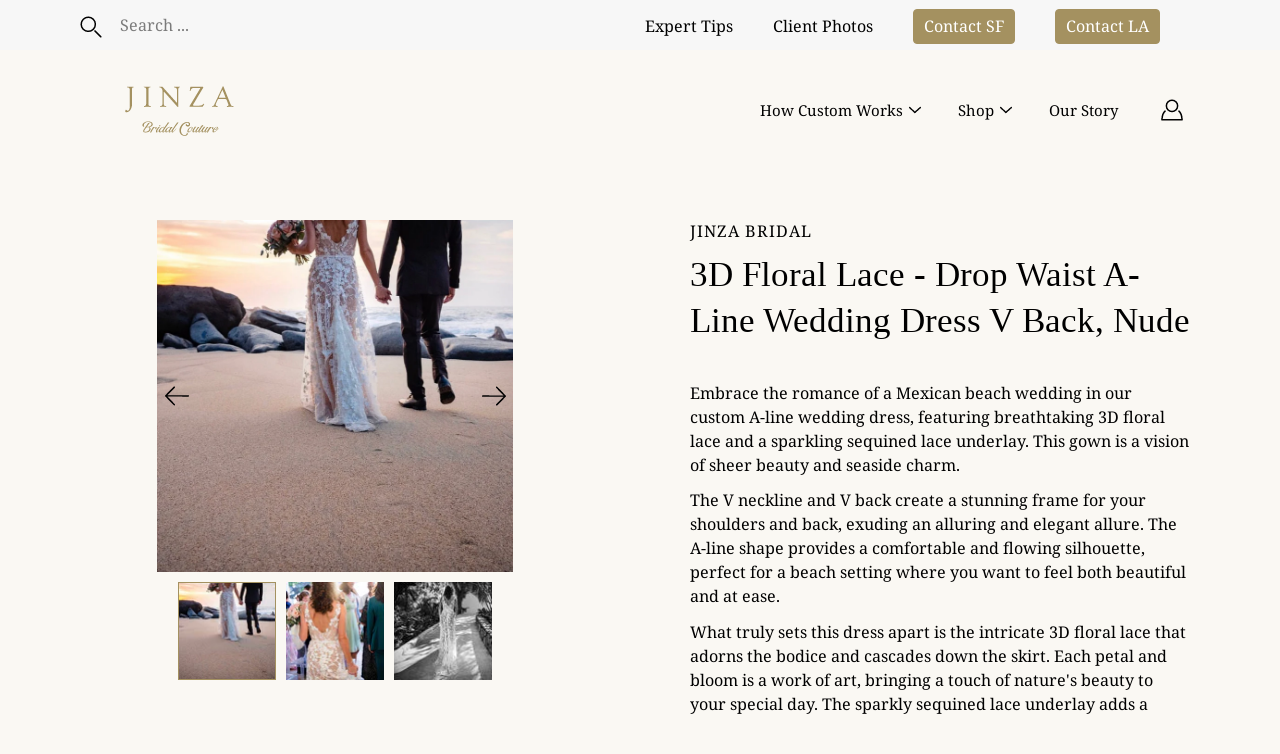

--- FILE ---
content_type: text/html; charset=utf-8
request_url: https://www.jinzabridal.com/collections/captured-moments-real-client-stories/products/3d-floral-lace-drop-waist-a-line-wedding-dress-v-back-nude
body_size: 30693
content:
<!doctype html>

<html class="no-js no-touch" lang="en">
<head>
<!-- Google tag (gtag.js) --> <script async src="https://www.googletagmanager.com/gtag/js?id=AW-848663573"></script> <script> window.dataLayer = window.dataLayer || []; function gtag(){dataLayer.push(arguments);} gtag('js', new Date()); gtag('config', 'AW-848663573'); </script>

<!-- Event snippet for Contact Us conversion page --> <script> gtag('event', 'conversion', {'send_to': 'AW-848663573/VBGSCNndp74DEJWo1pQD'}); </script>
  
  <meta name="ahrefs-site-verification" content="32c6ff99bb81cf589b46e1d4f079d6a173c9dd23d5f496b0342e2a4553493ffe">
    <meta charset="utf-8">
  <meta http-equiv='X-UA-Compatible' content='IE=edge'>
  <meta name="viewport" content="width=device-width, height=device-height, initial-scale=1.0, minimum-scale=1.0">
  <link rel="canonical" href="https://www.jinzabridal.com/products/3d-floral-lace-drop-waist-a-line-wedding-dress-v-back-nude">
  <link rel="preconnect" href="https://cdn.shopify.com" crossorigin>
  <!-- ======================= Modular Theme V4.1.0 ========================= --><link rel="preconnect" href="https://fonts.shopifycdn.com" crossorigin><link rel="preload" as="image" href="//www.jinzabridal.com/cdn/shop/t/3/assets/loading.svg?v=25500050876666789991695365639">
  <link href="//www.jinzabridal.com/cdn/shop/t/3/assets/theme.css?v=38165949492629134941696214617" as="style" rel="preload">
  <link href="//www.jinzabridal.com/cdn/shop/t/3/assets/vendor.js?v=12700942211738999711695365639" as="script" rel="preload">
  <link href="//www.jinzabridal.com/cdn/shop/t/3/assets/theme.js?v=123629712977395030581695365639" as="script" rel="preload">


  <title>3D Floral Lace - Drop Waist A-Line Wedding Dress V Back, Nude &ndash; Jinza Bridal</title><link rel="shortcut icon" href="//www.jinzabridal.com/cdn/shop/files/Black_White_Minimalist_Letter_AG_Logo_4_32x32.png?v=1699428034" type="image/png"><meta name="description" content="Embrace the romance of a Mexican beach wedding in our custom A-line wedding dress, featuring breathtaking 3D floral lace and a sparkling sequined lace underlay. This gown is a vision of sheer beauty and seaside charm. The V neckline and V back create a stunning frame for your shoulders and back, exuding an alluring and"><!-- /snippets/social-meta-tags.liquid -->

<meta property="og:site_name" content="Jinza Bridal">
<meta property="og:url" content="https://www.jinzabridal.com/products/3d-floral-lace-drop-waist-a-line-wedding-dress-v-back-nude">
<meta property="og:title" content="3D Floral Lace - Drop Waist A-Line Wedding Dress V Back, Nude">
<meta property="og:type" content="product">
<meta property="og:description" content="Embrace the romance of a Mexican beach wedding in our custom A-line wedding dress, featuring breathtaking 3D floral lace and a sparkling sequined lace underlay. This gown is a vision of sheer beauty and seaside charm. The V neckline and V back create a stunning frame for your shoulders and back, exuding an alluring and"><meta property="og:image" content="http://www.jinzabridal.com/cdn/shop/files/jinza-bridal-3d-floral-lace-drop-waist-a-line-wedding-dress-v-back-nude-43369978003729.jpg?v=1696148295">
  <meta property="og:image:secure_url" content="https://www.jinzabridal.com/cdn/shop/files/jinza-bridal-3d-floral-lace-drop-waist-a-line-wedding-dress-v-back-nude-43369978003729.jpg?v=1696148295">
  <meta property="og:image:width" content="1284">
  <meta property="og:image:height" content="1265"><meta property="og:price:amount" content="9,000.00">
  <meta property="og:price:currency" content="USD"><meta name="twitter:card" content="summary_large_image">
<meta name="twitter:title" content="3D Floral Lace - Drop Waist A-Line Wedding Dress V Back, Nude">
<meta name="twitter:description" content="Embrace the romance of a Mexican beach wedding in our custom A-line wedding dress, featuring breathtaking 3D floral lace and a sparkling sequined lace underlay. This gown is a vision of sheer beauty and seaside charm. The V neckline and V back create a stunning frame for your shoulders and back, exuding an alluring and"><style data-shopify>
@font-face {
  font-family: "Noto Serif";
  font-weight: 400;
  font-style: normal;
  font-display: swap;
  src: url("//www.jinzabridal.com/cdn/fonts/noto_serif/notoserif_n4.157efcc933874b41c43d5a6a81253eedd9845384.woff2") format("woff2"),
       url("//www.jinzabridal.com/cdn/fonts/noto_serif/notoserif_n4.e95a8b0e448c8154cafc9526753c78ba0f8e894e.woff") format("woff");
}





  @font-face {
  font-family: "Noto Serif";
  font-weight: 500;
  font-style: normal;
  font-display: swap;
  src: url("//www.jinzabridal.com/cdn/fonts/noto_serif/notoserif_n5.4cd5f2662ddedf78ceb0d745021da270e51de873.woff2") format("woff2"),
       url("//www.jinzabridal.com/cdn/fonts/noto_serif/notoserif_n5.faaf20cb52498f07a5f8e456165a6355ab453966.woff") format("woff");
}



  @font-face {
  font-family: "Noto Serif";
  font-weight: 400;
  font-style: italic;
  font-display: swap;
  src: url("//www.jinzabridal.com/cdn/fonts/noto_serif/notoserif_i4.4a1e90a65903dad5ee34a251027ef579c72001cc.woff2") format("woff2"),
       url("//www.jinzabridal.com/cdn/fonts/noto_serif/notoserif_i4.864f808316dae3be9b9b07f7f73c1d3fbc5f3858.woff") format("woff");
}




  @font-face {
  font-family: "Noto Serif";
  font-weight: 500;
  font-style: italic;
  font-display: swap;
  src: url("//www.jinzabridal.com/cdn/fonts/noto_serif/notoserif_i5.ea9426a05fefd51f394bbf663fcaef3d615cd2e8.woff2") format("woff2"),
       url("//www.jinzabridal.com/cdn/fonts/noto_serif/notoserif_i5.c38a9cbaa7b663a632543709461be5bf96e61d1a.woff") format("woff");
}



:root {
  --COLOR-BACKGROUND: #faf8f3;
  --COLOR-BACKGROUND-ACCENT: #f3eee1;
  --COLOR-BACKGROUND-ALPHA-25: rgba(250, 248, 243, 0.25);
  --COLOR-BACKGROUND-ALPHA-35: rgba(250, 248, 243, 0.35);
  --COLOR-BACKGROUND-ALPHA-60: rgba(250, 248, 243, 0.6);
  --COLOR-BACKGROUND-OVERLAY: rgba(250, 248, 243, 0.9);
  --COLOR-BACKGROUND-TABLE-HEADER: #a88c46;
  --COLOR-HEADING: #000000;
  --COLOR-TEXT: #000000;
  --COLOR-TEXT-DARK: #000000;
  --COLOR-TEXT-LIGHT: #4b4a49;
  --COLOR-TEXT-ALPHA-5: rgba(0, 0, 0, 0.05);
  --COLOR-TEXT-ALPHA-8: rgba(0, 0, 0, 0.08);
  --COLOR-TEXT-ALPHA-10: rgba(0, 0, 0, 0.1);
  --COLOR-TEXT-ALPHA-25: rgba(0, 0, 0, 0.25);
  --COLOR-TEXT-ALPHA-30: rgba(0, 0, 0, 0.3);
  --COLOR-TEXT-ALPHA-55: rgba(0, 0, 0, 0.55);
  --COLOR-TEXT-ALPHA-60: rgba(0, 0, 0, 0.6);
  --COLOR-LABEL: rgba(0, 0, 0, 0.8);
  --COLOR-INPUT-PLACEHOLDER: rgba(0, 0, 0, 0.5);
  --COLOR-CART-TEXT: rgba(0, 0, 0, 0.6);
  --COLOR-BORDER: #000000;
  --COLOR-BORDER-ALPHA-8: rgba(0, 0, 0, 0.08);
  --COLOR-BORDER-DARK: #000000;
  --COLOR-ERROR-TEXT: #e35252;
  --COLOR-ERROR-BG: rgba(227, 82, 82, 0.05);
  --COLOR-ERROR-BORDER: rgba(227, 82, 82, 0.25);
  --COLOR-BADGE-TEXT: #fff;
  --COLOR-BADGE-BG: #000000;
  --COLOR-BUTTON-PRIMARY-BG: #a49160;
  --COLOR-BUTTON-PRIMARY-TEXT: #fff;
  --COLOR-BUTTON-PRIMARY-BORDER: #a49160;
  --COLOR-BUTTON-SECONDARY-BG: #ffffff;
  --COLOR-BUTTON-SECONDARY-TEXT: #000;
  --COLOR-BUTTON-SECONDARY-BORDER: #ffffff;
  --COLOR-BUTTON-ALT-BG: transparent;
  --COLOR-BUTTON-ALT-TEXT: #a49160;
  --COLOR-BUTTON-ALT-BORDER: #a49160;
  --COLOR-SEARCH-OVERLAY: rgba(0, 0, 0, 0.5);

  --COLOR-TAG-SAVING: #11c4a3;

  --COLOR-WHITE: #fff;
  --COLOR-BLACK: #000;

  --BODY-LETTER-SPACING: 0px;
  --HEADING-LETTER-SPACING: 0px;
  --NAV-LETTER-SPACING: 0px;

  --BODY-FONT-FAMILY: "Noto Serif", serif;
  --HEADING-FONT-FAMILY: "New York", Iowan Old Style, Apple Garamond, Baskerville, Times New Roman, Droid Serif, Times, Source Serif Pro, serif, Apple Color Emoji, Segoe UI Emoji, Segoe UI Symbol;
  --NAV-FONT-FAMILY: "Noto Serif", serif;

  --BODY-FONT-WEIGHT: 400;
  --HEADING-FONT-WEIGHT: 400;
  --NAV-FONT-WEIGHT: 400;

  --BODY-FONT-STYLE: normal;
  --HEADING-FONT-STYLE: normal;
  --NAV-FONT-STYLE: normal;

  --BODY-FONT-WEIGHT-MEDIUM: 400;
  --BODY-FONT-WEIGHT-BOLD: 500;
  --NAV-FONT-WEIGHT-MEDIUM: 400;
  --NAV-FONT-WEIGHT-BOLD: 500;

  --HEADING-FONT-WEIGHT-BOLD: 700;

  --FONT-ADJUST-BODY: 1.15;
  --FONT-ADJUST-HEADING: 1.1;
  --FONT-ADJUST-NAV: 1.0;

  --IMAGE-SIZE: cover;
  --IMAGE-ASPECT-RATIO: 1.3;
  --IMAGE-ASPECT-RATIO-PADDING: 130.0%;

  --PRODUCT-COLUMNS: 3;--COLUMNS: 2;
  --COLUMNS-MEDIUM: 2;
  --COLUMNS-SMALL: 1;
  --COLUMNS-MOBILE: 1;

  --icon-loading: url( "//www.jinzabridal.com/cdn/shop/t/3/assets/loading.svg?v=25500050876666789991695365639" );
  --icon-zoom-in: url( "//www.jinzabridal.com/cdn/shop/t/3/assets/icon-zoom-in.svg?v=66463440030260818311695365639" );
  --icon-zoom-out: url( "//www.jinzabridal.com/cdn/shop/t/3/assets/icon-zoom-out.svg?v=19447117299412374421695365639" );

  --header-height: 120px;
  --header-initial-height: 120px;
  --scrollbar-width: 0px;
  --collection-featured-block-height: none;

  /* font size x line height + top/bottom paddings */
  --announcement-height-default: calc(0.8rem * var(--FONT-ADJUST-BODY) * 1.5 + 14px);
  --announcement-height-desktop: 0px;
  --announcement-height-mobile: 0px;

  
  --color-placeholder-bg: #ABA9A9;
  --color-placeholder-fill: rgba(246, 247, 255, 0.3);

  --swatch-size: 22px;

  
  --overlay-color: #000;
  --overlay-opacity: 0;

  
  --gutter: 10px;
  --gap: 10px;
  --outer: 10px;
  --outer-offset: calc(var(--outer) * -1);

  
  --move-offset: 20px;

  
  --PARALLAX-STRENGTH-MIN: 100.0%;
  --PARALLAX-STRENGTH-MAX: 110.0%;

  
  --PI: 3.14159265358979
}</style><link href="//www.jinzabridal.com/cdn/shop/t/3/assets/theme.css?v=38165949492629134941696214617" rel="stylesheet" type="text/css" media="all" /><script type="text/javascript">
    if (window.MSInputMethodContext && document.documentMode) {
      var scripts = document.getElementsByTagName('script')[0];
      var polyfill = document.createElement("script");
      polyfill.defer = true;
      polyfill.src = "//www.jinzabridal.com/cdn/shop/t/3/assets/ie11.js?v=144489047535103983231695365639";

      scripts.parentNode.insertBefore(polyfill, scripts);
    } else {
      document.documentElement.className = document.documentElement.className.replace('no-js', 'js');
    }

    let root = '/';
    if (root[root.length - 1] !== '/') {
      root = `${root}/`;
    }

    window.theme = {
      info: {
        name: 'Modular'
      },
      version: '4.1.0',
      routes: {
        root: root,
        search_url: "\/search",
        cart_url: "\/cart",
        product_recommendations_url: "\/recommendations\/products",
        predictive_search_url: '/search/suggest',
      },
      assets: {
        photoswipe: '//www.jinzabridal.com/cdn/shop/t/3/assets/photoswipe.js?v=29365444203438451061695365639',
        smoothscroll: '//www.jinzabridal.com/cdn/shop/t/3/assets/smoothscroll.js?v=37906625415260927261695365639',
        no_image: "//www.jinzabridal.com/cdn/shopifycloud/storefront/assets/no-image-2048-a2addb12_1024x.gif",
        blank: "\/\/www.jinzabridal.com\/cdn\/shop\/t\/3\/assets\/blank_1x1.gif?v=148166395384011660301696144435",
        swatches: '//www.jinzabridal.com/cdn/shop/t/3/assets/swatches.json?v=153762849283573572451695365639',
        base: "//www.jinzabridal.com/cdn/shop/t/3/assets/",
        image: '//www.jinzabridal.com/cdn/shop/t/3/assets/image.png?v=624',
      },
      translations: {
        add_to_cart: "Add to Cart",
        form_submit: "Add to Cart",
        form_submit_error: "Woops!",
        on_sale: "Sale",
        pre_order: "Pre-order",
        sold_out: "Sold out",
        unavailable: "Unavailable",
        from: "From",
        no_results: "No results found for “{{ terms }}”. Check the spelling or use a different word or phrase.",
        free: "Free",
        color: ["Color"," Colour"],
        delete_confirm: "Are you sure you wish to delete this address?",
      },
      icons: {
        arrow: '<svg aria-hidden="true" focusable="false" role="presentation" class="icon icon-arrow" viewBox="0 0 1024 1024"><path d="M926.553 256.428c25.96-23.409 62.316-19.611 83.605 7.033 20.439 25.582 18.251 61.132-6.623 83.562l-467.01 421.128c-22.547 20.331-56.39 19.789-78.311-1.237L19.143 345.786c-24.181-23.193-25.331-58.79-4.144-83.721 22.077-25.978 58.543-28.612 83.785-4.402l400.458 384.094 427.311-385.33z"/></svg>',
        arrowSlider: '<svg aria-hidden="true" focusable="false" role="presentation" class="icon icon-submit" viewBox="0 0 1024 1024"><path d="M1023.998 511.724v-6.44a4.818 4.818 0 00-1.605-3.215l-.005-.005c0-1.61-1.61-1.61-1.61-3.22s-1.61-1.61-1.61-3.22c-.89 0-1.61-.72-1.61-1.61L652.074 115.649c-6.058-5.789-14.286-9.354-23.346-9.354s-17.288 3.564-23.358 9.366l.013-.013c-6.101 5.61-9.909 13.631-9.909 22.541s3.81 16.931 9.888 22.52l.022.02 307.522 318.793H32.201C14.416 479.522 0 493.939 0 511.723s14.417 32.201 32.201 32.201h887.145L605.384 862.717a32.062 32.062 0 00-8.429 21.72c0 9.19 3.851 17.481 10.025 23.347l.014.013c5.61 6.101 13.631 9.909 22.541 9.909s16.931-3.81 22.52-9.888l.02-.022 363.874-370.315c0-1.61 0-1.61 1.61-3.22.89 0 1.61-.72 1.61-1.61 0-1.61 1.61-1.61 1.61-3.22h1.61v-3.22a4.81 4.81 0 001.608-3.203l.002-.017v-11.27z"/></svg>',
        arrowNavSlider: 'M0.0776563715,49.6974826 L0.0776563715,50.3266624 C0.0882978908,50.4524827 0.146435015,50.5626537 0.234305795,50.6407437 C0.234697028,50.7982538 0.39181593,50.7982538 0.39181593,50.9556075 C0.39181593,51.1129611 0.548934833,51.1127264 0.548934833,51.27008 C0.636101395,51.27008 0.706053735,51.3405018 0.706053735,51.4271989 L36.3981789,88.377449 C36.9898787,88.9427015 37.7935482,89.2908983 38.6778897,89.2908983 C39.5622313,89.2908983 40.3661354,88.9429363 40.9590089,88.3761189 C41.5534473,87.8297238 41.9253528,87.0464767 41.9253528,86.1759065 C41.9253528,85.3053363 41.5534473,84.5227934 40.9597131,83.9766331 L10.297036,52.0652206 L96.9330092,52.8421298 C98.6696895,52.8421298 100.077578,51.4342411 100.077578,49.6975608 C100.077578,47.9608805 98.6696895,46.5529919 96.9330092,46.5529919 L10.297036,46.5529919 L40.9578352,15.4206794 C41.4680804,14.8636428 41.7811445,14.1180323 41.7811445,13.299496 C41.7811445,12.4018526 41.4053267,11.5926276 40.8022812,11.0197852 C40.2533823,10.422843 39.4701352,10.0509375 38.599565,10.0509375 C37.7289948,10.0509375 36.9464519,10.422843 36.4002916,11.0165771 L36.3981007,11.018768 L0.863172638,47.1829542 C0.863172638,47.3400731 0.863172638,47.3400731 0.706053735,47.4974267 C0.618887173,47.4974267 0.548934833,47.5678485 0.548934833,47.6545456 C0.548934833,47.8116645 0.39181593,47.8116645 0.39181593,47.9690181 L0.234697028,47.9690181 L0.234697028,48.2834907 C0.146356768,48.3619719 0.0882196443,48.4723777 0.077578125,48.5964766 L0.077578125,49.6984215 L0.0776563715,49.6974826 Z',
        check: '<svg aria-hidden="true" focusable="false" role="presentation" class="icon icon-check" viewBox="0 0 1317 1024"><path d="M1277.067 47.359c-42.785-42.731-112.096-42.731-154.88 0L424.495 745.781l-232.32-233.782c-43.178-40.234-110.463-39.047-152.195 2.685s-42.919 109.017-2.685 152.195L347.056 976.64c42.785 42.731 112.096 42.731 154.88 0l775.132-774.401c42.731-42.785 42.731-112.096 0-154.88z"/></svg>',
        close: '<svg aria-hidden="true" focusable="false" role="presentation" class="icon icon-close" viewBox="0 0 1024 1024"><path d="M446.174 512L13.632 79.458c-18.177-18.177-18.177-47.649 0-65.826s47.649-18.177 65.826 0L512 446.174 944.542 13.632c18.177-18.177 47.649-18.177 65.826 0s18.177 47.649 0 65.826L577.826 512l432.542 432.542c18.177 18.177 18.177 47.649 0 65.826s-47.649 18.177-65.826 0L512 577.826 79.458 1010.368c-18.177 18.177-47.649 18.177-65.826 0s-18.177-47.649 0-65.826L446.174 512z"/></svg>',
        plus: '<svg aria-hidden="true" focusable="false" role="presentation" class="icon icon-plus" viewBox="0 0 1024 1024"><path d="M465.066 465.067l.001-411.166c-.005-.407-.005-.407-.006-.805 0-29.324 23.796-53.095 53.149-53.095s53.149 23.771 53.149 53.095c-.001.365-.001.365-.004.524l-.009 411.446 398.754.001c.407-.005.407-.005.805-.006 29.324 0 53.095 23.796 53.095 53.149s-23.771 53.149-53.095 53.149c-.365-.001-.365-.001-.524-.004l-399.037-.009-.009 396.75a53.99 53.99 0 01.071 2.762c0 29.35-23.817 53.142-53.197 53.142-28.299 0-51.612-22.132-53.124-50.361l-.044-.832.583-.382-.586.017c-.02-.795-.02-.795-.024-1.59.011-1.42.011-1.42.05-1.933l.001-397.576-409.162-.009c-1.378.059-1.378.059-2.762.071-29.35 0-53.142-23.817-53.142-53.197 0-28.299 22.132-51.612 50.361-53.124l.832-.044.382.583-.017-.586c.795-.02.795-.02 1.59-.024 1.42.011 1.42.011 1.933.05l409.986.001z"/></svg>',
        minus: '<svg aria-hidden="true" focusable="false" role="presentation" class="icon icon-minus" viewBox="0 0 1024 1024"><path d="M51.573 459.468l-.017-.585c.795-.02.795-.02 1.59-.024 1.42.011 1.42.011 1.933.05l915.021.002c.407-.005.407-.005.805-.006 29.324 0 53.095 23.771 53.095 53.095s-23.771 53.095-53.095 53.095c-.365-.001-.365-.001-.524-.004l-914.477-.021c-1.378.059-1.378.059-2.762.071C23.792 565.141 0 541.348 0 511.999c0-28.271 22.132-51.558 50.361-53.069l.832-.044.382.582z"/></svg>',
      },
      settings: {
        enableAcceptTerms: false,
        enableAjaxCart: true,
        enablePaymentButton: true,
        enableVideoLooping: false,
        showQuickView: true,
        showQuantity: true,
        imageBackgroundSize: "cover",
        hoverImage: true,
        savingBadgeType: "percentage",
        showBadge: true,
        showSoldBadge: true,
        showSavingBadge: true,
        quickButton: null,
        currencyCodeEnable: false,
        moneyFormat: false ? "${{amount}} USD" : "${{amount}}",
      },
      moneyWithoutCurrencyFormat: "${{amount}}",
      moneyWithCurrencyFormat: "${{amount}} USD",
      strings: {
        saving_badge: "Save {{ discount }}",
        saving_up_to_badge: "Save up to {{ discount }}",
      }
    };

    window.slate = window.slate || {};

    if (window.performance) {
      window.performance.mark('init');
    } else {
      window.fastNetworkAndCPU = false;
    }
  </script>

  <!-- Shopify app scripts =========================================================== --><!-- Theme Javascript ============================================================== -->
  <script src="//www.jinzabridal.com/cdn/shop/t/3/assets/vendor.js?v=12700942211738999711695365639" defer></script>
  <script src="//www.jinzabridal.com/cdn/shop/t/3/assets/theme.js?v=123629712977395030581695365639" defer></script>

  <script>window.performance && window.performance.mark && window.performance.mark('shopify.content_for_header.start');</script><meta name="google-site-verification" content="1i1Nx88AlGC1y3yOQZizHiCt7-8eGSFRbtC3zkPwfmc">
<meta id="shopify-digital-wallet" name="shopify-digital-wallet" content="/82882887953/digital_wallets/dialog">
<meta name="shopify-checkout-api-token" content="c000cb2b715bbe67f9bb54f1dfe22665">
<meta id="in-context-paypal-metadata" data-shop-id="82882887953" data-venmo-supported="true" data-environment="production" data-locale="en_US" data-paypal-v4="true" data-currency="USD">
<link rel="alternate" type="application/json+oembed" href="https://www.jinzabridal.com/products/3d-floral-lace-drop-waist-a-line-wedding-dress-v-back-nude.oembed">
<script async="async" src="/checkouts/internal/preloads.js?locale=en-US"></script>
<script id="shopify-features" type="application/json">{"accessToken":"c000cb2b715bbe67f9bb54f1dfe22665","betas":["rich-media-storefront-analytics"],"domain":"www.jinzabridal.com","predictiveSearch":true,"shopId":82882887953,"locale":"en"}</script>
<script>var Shopify = Shopify || {};
Shopify.shop = "b01add-4.myshopify.com";
Shopify.locale = "en";
Shopify.currency = {"active":"USD","rate":"1.0"};
Shopify.country = "US";
Shopify.theme = {"name":"F|S Modular","id":160273826065,"schema_name":"Modular","schema_version":"4.1.0","theme_store_id":849,"role":"main"};
Shopify.theme.handle = "null";
Shopify.theme.style = {"id":null,"handle":null};
Shopify.cdnHost = "www.jinzabridal.com/cdn";
Shopify.routes = Shopify.routes || {};
Shopify.routes.root = "/";</script>
<script type="module">!function(o){(o.Shopify=o.Shopify||{}).modules=!0}(window);</script>
<script>!function(o){function n(){var o=[];function n(){o.push(Array.prototype.slice.apply(arguments))}return n.q=o,n}var t=o.Shopify=o.Shopify||{};t.loadFeatures=n(),t.autoloadFeatures=n()}(window);</script>
<script id="shop-js-analytics" type="application/json">{"pageType":"product"}</script>
<script defer="defer" async type="module" src="//www.jinzabridal.com/cdn/shopifycloud/shop-js/modules/v2/client.init-shop-cart-sync_BT-GjEfc.en.esm.js"></script>
<script defer="defer" async type="module" src="//www.jinzabridal.com/cdn/shopifycloud/shop-js/modules/v2/chunk.common_D58fp_Oc.esm.js"></script>
<script defer="defer" async type="module" src="//www.jinzabridal.com/cdn/shopifycloud/shop-js/modules/v2/chunk.modal_xMitdFEc.esm.js"></script>
<script type="module">
  await import("//www.jinzabridal.com/cdn/shopifycloud/shop-js/modules/v2/client.init-shop-cart-sync_BT-GjEfc.en.esm.js");
await import("//www.jinzabridal.com/cdn/shopifycloud/shop-js/modules/v2/chunk.common_D58fp_Oc.esm.js");
await import("//www.jinzabridal.com/cdn/shopifycloud/shop-js/modules/v2/chunk.modal_xMitdFEc.esm.js");

  window.Shopify.SignInWithShop?.initShopCartSync?.({"fedCMEnabled":true,"windoidEnabled":true});

</script>
<script id="__st">var __st={"a":82882887953,"offset":-28800,"reqid":"02afe401-3799-4375-b527-ed4e384ebfa8-1769322792","pageurl":"www.jinzabridal.com\/collections\/captured-moments-real-client-stories\/products\/3d-floral-lace-drop-waist-a-line-wedding-dress-v-back-nude","u":"2b9db5352bd9","p":"product","rtyp":"product","rid":8894650908945};</script>
<script>window.ShopifyPaypalV4VisibilityTracking = true;</script>
<script id="captcha-bootstrap">!function(){'use strict';const t='contact',e='account',n='new_comment',o=[[t,t],['blogs',n],['comments',n],[t,'customer']],c=[[e,'customer_login'],[e,'guest_login'],[e,'recover_customer_password'],[e,'create_customer']],r=t=>t.map((([t,e])=>`form[action*='/${t}']:not([data-nocaptcha='true']) input[name='form_type'][value='${e}']`)).join(','),a=t=>()=>t?[...document.querySelectorAll(t)].map((t=>t.form)):[];function s(){const t=[...o],e=r(t);return a(e)}const i='password',u='form_key',d=['recaptcha-v3-token','g-recaptcha-response','h-captcha-response',i],f=()=>{try{return window.sessionStorage}catch{return}},m='__shopify_v',_=t=>t.elements[u];function p(t,e,n=!1){try{const o=window.sessionStorage,c=JSON.parse(o.getItem(e)),{data:r}=function(t){const{data:e,action:n}=t;return t[m]||n?{data:e,action:n}:{data:t,action:n}}(c);for(const[e,n]of Object.entries(r))t.elements[e]&&(t.elements[e].value=n);n&&o.removeItem(e)}catch(o){console.error('form repopulation failed',{error:o})}}const l='form_type',E='cptcha';function T(t){t.dataset[E]=!0}const w=window,h=w.document,L='Shopify',v='ce_forms',y='captcha';let A=!1;((t,e)=>{const n=(g='f06e6c50-85a8-45c8-87d0-21a2b65856fe',I='https://cdn.shopify.com/shopifycloud/storefront-forms-hcaptcha/ce_storefront_forms_captcha_hcaptcha.v1.5.2.iife.js',D={infoText:'Protected by hCaptcha',privacyText:'Privacy',termsText:'Terms'},(t,e,n)=>{const o=w[L][v],c=o.bindForm;if(c)return c(t,g,e,D).then(n);var r;o.q.push([[t,g,e,D],n]),r=I,A||(h.body.append(Object.assign(h.createElement('script'),{id:'captcha-provider',async:!0,src:r})),A=!0)});var g,I,D;w[L]=w[L]||{},w[L][v]=w[L][v]||{},w[L][v].q=[],w[L][y]=w[L][y]||{},w[L][y].protect=function(t,e){n(t,void 0,e),T(t)},Object.freeze(w[L][y]),function(t,e,n,w,h,L){const[v,y,A,g]=function(t,e,n){const i=e?o:[],u=t?c:[],d=[...i,...u],f=r(d),m=r(i),_=r(d.filter((([t,e])=>n.includes(e))));return[a(f),a(m),a(_),s()]}(w,h,L),I=t=>{const e=t.target;return e instanceof HTMLFormElement?e:e&&e.form},D=t=>v().includes(t);t.addEventListener('submit',(t=>{const e=I(t);if(!e)return;const n=D(e)&&!e.dataset.hcaptchaBound&&!e.dataset.recaptchaBound,o=_(e),c=g().includes(e)&&(!o||!o.value);(n||c)&&t.preventDefault(),c&&!n&&(function(t){try{if(!f())return;!function(t){const e=f();if(!e)return;const n=_(t);if(!n)return;const o=n.value;o&&e.removeItem(o)}(t);const e=Array.from(Array(32),(()=>Math.random().toString(36)[2])).join('');!function(t,e){_(t)||t.append(Object.assign(document.createElement('input'),{type:'hidden',name:u})),t.elements[u].value=e}(t,e),function(t,e){const n=f();if(!n)return;const o=[...t.querySelectorAll(`input[type='${i}']`)].map((({name:t})=>t)),c=[...d,...o],r={};for(const[a,s]of new FormData(t).entries())c.includes(a)||(r[a]=s);n.setItem(e,JSON.stringify({[m]:1,action:t.action,data:r}))}(t,e)}catch(e){console.error('failed to persist form',e)}}(e),e.submit())}));const S=(t,e)=>{t&&!t.dataset[E]&&(n(t,e.some((e=>e===t))),T(t))};for(const o of['focusin','change'])t.addEventListener(o,(t=>{const e=I(t);D(e)&&S(e,y())}));const B=e.get('form_key'),M=e.get(l),P=B&&M;t.addEventListener('DOMContentLoaded',(()=>{const t=y();if(P)for(const e of t)e.elements[l].value===M&&p(e,B);[...new Set([...A(),...v().filter((t=>'true'===t.dataset.shopifyCaptcha))])].forEach((e=>S(e,t)))}))}(h,new URLSearchParams(w.location.search),n,t,e,['guest_login'])})(!0,!0)}();</script>
<script integrity="sha256-4kQ18oKyAcykRKYeNunJcIwy7WH5gtpwJnB7kiuLZ1E=" data-source-attribution="shopify.loadfeatures" defer="defer" src="//www.jinzabridal.com/cdn/shopifycloud/storefront/assets/storefront/load_feature-a0a9edcb.js" crossorigin="anonymous"></script>
<script data-source-attribution="shopify.dynamic_checkout.dynamic.init">var Shopify=Shopify||{};Shopify.PaymentButton=Shopify.PaymentButton||{isStorefrontPortableWallets:!0,init:function(){window.Shopify.PaymentButton.init=function(){};var t=document.createElement("script");t.src="https://www.jinzabridal.com/cdn/shopifycloud/portable-wallets/latest/portable-wallets.en.js",t.type="module",document.head.appendChild(t)}};
</script>
<script data-source-attribution="shopify.dynamic_checkout.buyer_consent">
  function portableWalletsHideBuyerConsent(e){var t=document.getElementById("shopify-buyer-consent"),n=document.getElementById("shopify-subscription-policy-button");t&&n&&(t.classList.add("hidden"),t.setAttribute("aria-hidden","true"),n.removeEventListener("click",e))}function portableWalletsShowBuyerConsent(e){var t=document.getElementById("shopify-buyer-consent"),n=document.getElementById("shopify-subscription-policy-button");t&&n&&(t.classList.remove("hidden"),t.removeAttribute("aria-hidden"),n.addEventListener("click",e))}window.Shopify?.PaymentButton&&(window.Shopify.PaymentButton.hideBuyerConsent=portableWalletsHideBuyerConsent,window.Shopify.PaymentButton.showBuyerConsent=portableWalletsShowBuyerConsent);
</script>
<script>
  function portableWalletsCleanup(e){e&&e.src&&console.error("Failed to load portable wallets script "+e.src);var t=document.querySelectorAll("shopify-accelerated-checkout .shopify-payment-button__skeleton, shopify-accelerated-checkout-cart .wallet-cart-button__skeleton"),e=document.getElementById("shopify-buyer-consent");for(let e=0;e<t.length;e++)t[e].remove();e&&e.remove()}function portableWalletsNotLoadedAsModule(e){e instanceof ErrorEvent&&"string"==typeof e.message&&e.message.includes("import.meta")&&"string"==typeof e.filename&&e.filename.includes("portable-wallets")&&(window.removeEventListener("error",portableWalletsNotLoadedAsModule),window.Shopify.PaymentButton.failedToLoad=e,"loading"===document.readyState?document.addEventListener("DOMContentLoaded",window.Shopify.PaymentButton.init):window.Shopify.PaymentButton.init())}window.addEventListener("error",portableWalletsNotLoadedAsModule);
</script>

<script type="module" src="https://www.jinzabridal.com/cdn/shopifycloud/portable-wallets/latest/portable-wallets.en.js" onError="portableWalletsCleanup(this)" crossorigin="anonymous"></script>
<script nomodule>
  document.addEventListener("DOMContentLoaded", portableWalletsCleanup);
</script>

<link id="shopify-accelerated-checkout-styles" rel="stylesheet" media="screen" href="https://www.jinzabridal.com/cdn/shopifycloud/portable-wallets/latest/accelerated-checkout-backwards-compat.css" crossorigin="anonymous">
<style id="shopify-accelerated-checkout-cart">
        #shopify-buyer-consent {
  margin-top: 1em;
  display: inline-block;
  width: 100%;
}

#shopify-buyer-consent.hidden {
  display: none;
}

#shopify-subscription-policy-button {
  background: none;
  border: none;
  padding: 0;
  text-decoration: underline;
  font-size: inherit;
  cursor: pointer;
}

#shopify-subscription-policy-button::before {
  box-shadow: none;
}

      </style>

<script>window.performance && window.performance.mark && window.performance.mark('shopify.content_for_header.end');</script>
<!-- BEGIN app block: shopify://apps/chatra-live-chat-chatbot/blocks/widget/3617185a-5880-4550-b1d3-81cdb9d37290 --><script src="https://call.chatra.io/shopify?chatraId=xdErcBfq3pY6LRXwW" async></script>

<!-- END app block --><!-- BEGIN app block: shopify://apps/pin-it-pinterest-save-button/blocks/app-embed/b4ccbe83-a934-440a-a7cb-4c563c1a8dc3 --><script>
  window.roarJs = window.roarJs || {};
  roarJs.PinitConfig = {
    metafields: {
      shop: "b01add-4.myshopify.com",
      settings: {"enabled":"1","only1":"true","param":{"image_height":"150","image_width":"150","image_height_small":"150","image_width_small":"150","pin_icon":"1","icon_size":"30","button_text":"","button_size":"14"},"rule":{"mobile":"1","exclude_images":[],"exclude_pages":[]},"style":{"color":"#e60023","background":"#ffffff","type":"basic","size":"slim","radius":"2"},"position":{"value":"top_left","bottom":"10","top":"10","left":"10","right":"10"}},
      moneyFormat: "${{amount}}"
    }
  }
</script>
<script src='https://cdn.shopify.com/extensions/019a9199-05e8-78c8-a6aa-25556075e37a/legal-3/assets/pinit.js' defer></script>


<!-- END app block --><link href="https://cdn.shopify.com/extensions/019a9199-05e8-78c8-a6aa-25556075e37a/legal-3/assets/pinit.css" rel="stylesheet" type="text/css" media="all">
<link href="https://monorail-edge.shopifysvc.com" rel="dns-prefetch">
<script>(function(){if ("sendBeacon" in navigator && "performance" in window) {try {var session_token_from_headers = performance.getEntriesByType('navigation')[0].serverTiming.find(x => x.name == '_s').description;} catch {var session_token_from_headers = undefined;}var session_cookie_matches = document.cookie.match(/_shopify_s=([^;]*)/);var session_token_from_cookie = session_cookie_matches && session_cookie_matches.length === 2 ? session_cookie_matches[1] : "";var session_token = session_token_from_headers || session_token_from_cookie || "";function handle_abandonment_event(e) {var entries = performance.getEntries().filter(function(entry) {return /monorail-edge.shopifysvc.com/.test(entry.name);});if (!window.abandonment_tracked && entries.length === 0) {window.abandonment_tracked = true;var currentMs = Date.now();var navigation_start = performance.timing.navigationStart;var payload = {shop_id: 82882887953,url: window.location.href,navigation_start,duration: currentMs - navigation_start,session_token,page_type: "product"};window.navigator.sendBeacon("https://monorail-edge.shopifysvc.com/v1/produce", JSON.stringify({schema_id: "online_store_buyer_site_abandonment/1.1",payload: payload,metadata: {event_created_at_ms: currentMs,event_sent_at_ms: currentMs}}));}}window.addEventListener('pagehide', handle_abandonment_event);}}());</script>
<script id="web-pixels-manager-setup">(function e(e,d,r,n,o){if(void 0===o&&(o={}),!Boolean(null===(a=null===(i=window.Shopify)||void 0===i?void 0:i.analytics)||void 0===a?void 0:a.replayQueue)){var i,a;window.Shopify=window.Shopify||{};var t=window.Shopify;t.analytics=t.analytics||{};var s=t.analytics;s.replayQueue=[],s.publish=function(e,d,r){return s.replayQueue.push([e,d,r]),!0};try{self.performance.mark("wpm:start")}catch(e){}var l=function(){var e={modern:/Edge?\/(1{2}[4-9]|1[2-9]\d|[2-9]\d{2}|\d{4,})\.\d+(\.\d+|)|Firefox\/(1{2}[4-9]|1[2-9]\d|[2-9]\d{2}|\d{4,})\.\d+(\.\d+|)|Chrom(ium|e)\/(9{2}|\d{3,})\.\d+(\.\d+|)|(Maci|X1{2}).+ Version\/(15\.\d+|(1[6-9]|[2-9]\d|\d{3,})\.\d+)([,.]\d+|)( \(\w+\)|)( Mobile\/\w+|) Safari\/|Chrome.+OPR\/(9{2}|\d{3,})\.\d+\.\d+|(CPU[ +]OS|iPhone[ +]OS|CPU[ +]iPhone|CPU IPhone OS|CPU iPad OS)[ +]+(15[._]\d+|(1[6-9]|[2-9]\d|\d{3,})[._]\d+)([._]\d+|)|Android:?[ /-](13[3-9]|1[4-9]\d|[2-9]\d{2}|\d{4,})(\.\d+|)(\.\d+|)|Android.+Firefox\/(13[5-9]|1[4-9]\d|[2-9]\d{2}|\d{4,})\.\d+(\.\d+|)|Android.+Chrom(ium|e)\/(13[3-9]|1[4-9]\d|[2-9]\d{2}|\d{4,})\.\d+(\.\d+|)|SamsungBrowser\/([2-9]\d|\d{3,})\.\d+/,legacy:/Edge?\/(1[6-9]|[2-9]\d|\d{3,})\.\d+(\.\d+|)|Firefox\/(5[4-9]|[6-9]\d|\d{3,})\.\d+(\.\d+|)|Chrom(ium|e)\/(5[1-9]|[6-9]\d|\d{3,})\.\d+(\.\d+|)([\d.]+$|.*Safari\/(?![\d.]+ Edge\/[\d.]+$))|(Maci|X1{2}).+ Version\/(10\.\d+|(1[1-9]|[2-9]\d|\d{3,})\.\d+)([,.]\d+|)( \(\w+\)|)( Mobile\/\w+|) Safari\/|Chrome.+OPR\/(3[89]|[4-9]\d|\d{3,})\.\d+\.\d+|(CPU[ +]OS|iPhone[ +]OS|CPU[ +]iPhone|CPU IPhone OS|CPU iPad OS)[ +]+(10[._]\d+|(1[1-9]|[2-9]\d|\d{3,})[._]\d+)([._]\d+|)|Android:?[ /-](13[3-9]|1[4-9]\d|[2-9]\d{2}|\d{4,})(\.\d+|)(\.\d+|)|Mobile Safari.+OPR\/([89]\d|\d{3,})\.\d+\.\d+|Android.+Firefox\/(13[5-9]|1[4-9]\d|[2-9]\d{2}|\d{4,})\.\d+(\.\d+|)|Android.+Chrom(ium|e)\/(13[3-9]|1[4-9]\d|[2-9]\d{2}|\d{4,})\.\d+(\.\d+|)|Android.+(UC? ?Browser|UCWEB|U3)[ /]?(15\.([5-9]|\d{2,})|(1[6-9]|[2-9]\d|\d{3,})\.\d+)\.\d+|SamsungBrowser\/(5\.\d+|([6-9]|\d{2,})\.\d+)|Android.+MQ{2}Browser\/(14(\.(9|\d{2,})|)|(1[5-9]|[2-9]\d|\d{3,})(\.\d+|))(\.\d+|)|K[Aa][Ii]OS\/(3\.\d+|([4-9]|\d{2,})\.\d+)(\.\d+|)/},d=e.modern,r=e.legacy,n=navigator.userAgent;return n.match(d)?"modern":n.match(r)?"legacy":"unknown"}(),u="modern"===l?"modern":"legacy",c=(null!=n?n:{modern:"",legacy:""})[u],f=function(e){return[e.baseUrl,"/wpm","/b",e.hashVersion,"modern"===e.buildTarget?"m":"l",".js"].join("")}({baseUrl:d,hashVersion:r,buildTarget:u}),m=function(e){var d=e.version,r=e.bundleTarget,n=e.surface,o=e.pageUrl,i=e.monorailEndpoint;return{emit:function(e){var a=e.status,t=e.errorMsg,s=(new Date).getTime(),l=JSON.stringify({metadata:{event_sent_at_ms:s},events:[{schema_id:"web_pixels_manager_load/3.1",payload:{version:d,bundle_target:r,page_url:o,status:a,surface:n,error_msg:t},metadata:{event_created_at_ms:s}}]});if(!i)return console&&console.warn&&console.warn("[Web Pixels Manager] No Monorail endpoint provided, skipping logging."),!1;try{return self.navigator.sendBeacon.bind(self.navigator)(i,l)}catch(e){}var u=new XMLHttpRequest;try{return u.open("POST",i,!0),u.setRequestHeader("Content-Type","text/plain"),u.send(l),!0}catch(e){return console&&console.warn&&console.warn("[Web Pixels Manager] Got an unhandled error while logging to Monorail."),!1}}}}({version:r,bundleTarget:l,surface:e.surface,pageUrl:self.location.href,monorailEndpoint:e.monorailEndpoint});try{o.browserTarget=l,function(e){var d=e.src,r=e.async,n=void 0===r||r,o=e.onload,i=e.onerror,a=e.sri,t=e.scriptDataAttributes,s=void 0===t?{}:t,l=document.createElement("script"),u=document.querySelector("head"),c=document.querySelector("body");if(l.async=n,l.src=d,a&&(l.integrity=a,l.crossOrigin="anonymous"),s)for(var f in s)if(Object.prototype.hasOwnProperty.call(s,f))try{l.dataset[f]=s[f]}catch(e){}if(o&&l.addEventListener("load",o),i&&l.addEventListener("error",i),u)u.appendChild(l);else{if(!c)throw new Error("Did not find a head or body element to append the script");c.appendChild(l)}}({src:f,async:!0,onload:function(){if(!function(){var e,d;return Boolean(null===(d=null===(e=window.Shopify)||void 0===e?void 0:e.analytics)||void 0===d?void 0:d.initialized)}()){var d=window.webPixelsManager.init(e)||void 0;if(d){var r=window.Shopify.analytics;r.replayQueue.forEach((function(e){var r=e[0],n=e[1],o=e[2];d.publishCustomEvent(r,n,o)})),r.replayQueue=[],r.publish=d.publishCustomEvent,r.visitor=d.visitor,r.initialized=!0}}},onerror:function(){return m.emit({status:"failed",errorMsg:"".concat(f," has failed to load")})},sri:function(e){var d=/^sha384-[A-Za-z0-9+/=]+$/;return"string"==typeof e&&d.test(e)}(c)?c:"",scriptDataAttributes:o}),m.emit({status:"loading"})}catch(e){m.emit({status:"failed",errorMsg:(null==e?void 0:e.message)||"Unknown error"})}}})({shopId: 82882887953,storefrontBaseUrl: "https://www.jinzabridal.com",extensionsBaseUrl: "https://extensions.shopifycdn.com/cdn/shopifycloud/web-pixels-manager",monorailEndpoint: "https://monorail-edge.shopifysvc.com/unstable/produce_batch",surface: "storefront-renderer",enabledBetaFlags: ["2dca8a86"],webPixelsConfigList: [{"id":"813465873","configuration":"{\"config\":\"{\\\"pixel_id\\\":\\\"G-R7XC0X9EEB\\\",\\\"target_country\\\":\\\"US\\\",\\\"gtag_events\\\":[{\\\"type\\\":\\\"begin_checkout\\\",\\\"action_label\\\":\\\"G-R7XC0X9EEB\\\"},{\\\"type\\\":\\\"search\\\",\\\"action_label\\\":\\\"G-R7XC0X9EEB\\\"},{\\\"type\\\":\\\"view_item\\\",\\\"action_label\\\":[\\\"G-R7XC0X9EEB\\\",\\\"MC-HMJE0FFMGP\\\"]},{\\\"type\\\":\\\"purchase\\\",\\\"action_label\\\":[\\\"G-R7XC0X9EEB\\\",\\\"MC-HMJE0FFMGP\\\"]},{\\\"type\\\":\\\"page_view\\\",\\\"action_label\\\":[\\\"G-R7XC0X9EEB\\\",\\\"MC-HMJE0FFMGP\\\"]},{\\\"type\\\":\\\"add_payment_info\\\",\\\"action_label\\\":\\\"G-R7XC0X9EEB\\\"},{\\\"type\\\":\\\"add_to_cart\\\",\\\"action_label\\\":\\\"G-R7XC0X9EEB\\\"}],\\\"enable_monitoring_mode\\\":false}\"}","eventPayloadVersion":"v1","runtimeContext":"OPEN","scriptVersion":"b2a88bafab3e21179ed38636efcd8a93","type":"APP","apiClientId":1780363,"privacyPurposes":[],"dataSharingAdjustments":{"protectedCustomerApprovalScopes":["read_customer_address","read_customer_email","read_customer_name","read_customer_personal_data","read_customer_phone"]}},{"id":"141263121","eventPayloadVersion":"v1","runtimeContext":"LAX","scriptVersion":"1","type":"CUSTOM","privacyPurposes":["ANALYTICS"],"name":"Google Analytics tag (migrated)"},{"id":"shopify-app-pixel","configuration":"{}","eventPayloadVersion":"v1","runtimeContext":"STRICT","scriptVersion":"0450","apiClientId":"shopify-pixel","type":"APP","privacyPurposes":["ANALYTICS","MARKETING"]},{"id":"shopify-custom-pixel","eventPayloadVersion":"v1","runtimeContext":"LAX","scriptVersion":"0450","apiClientId":"shopify-pixel","type":"CUSTOM","privacyPurposes":["ANALYTICS","MARKETING"]}],isMerchantRequest: false,initData: {"shop":{"name":"Jinza Bridal","paymentSettings":{"currencyCode":"USD"},"myshopifyDomain":"b01add-4.myshopify.com","countryCode":"US","storefrontUrl":"https:\/\/www.jinzabridal.com"},"customer":null,"cart":null,"checkout":null,"productVariants":[{"price":{"amount":9000.0,"currencyCode":"USD"},"product":{"title":"3D Floral Lace - Drop Waist A-Line Wedding Dress V Back, Nude","vendor":"Jinza Bridal","id":"8894650908945","untranslatedTitle":"3D Floral Lace - Drop Waist A-Line Wedding Dress V Back, Nude","url":"\/products\/3d-floral-lace-drop-waist-a-line-wedding-dress-v-back-nude","type":""},"id":"47258029654289","image":{"src":"\/\/www.jinzabridal.com\/cdn\/shop\/files\/jinza-bridal-3d-floral-lace-drop-waist-a-line-wedding-dress-v-back-nude-43369978003729.jpg?v=1696148295"},"sku":"","title":"Default Title","untranslatedTitle":"Default Title"}],"purchasingCompany":null},},"https://www.jinzabridal.com/cdn","fcfee988w5aeb613cpc8e4bc33m6693e112",{"modern":"","legacy":""},{"shopId":"82882887953","storefrontBaseUrl":"https:\/\/www.jinzabridal.com","extensionBaseUrl":"https:\/\/extensions.shopifycdn.com\/cdn\/shopifycloud\/web-pixels-manager","surface":"storefront-renderer","enabledBetaFlags":"[\"2dca8a86\"]","isMerchantRequest":"false","hashVersion":"fcfee988w5aeb613cpc8e4bc33m6693e112","publish":"custom","events":"[[\"page_viewed\",{}],[\"product_viewed\",{\"productVariant\":{\"price\":{\"amount\":9000.0,\"currencyCode\":\"USD\"},\"product\":{\"title\":\"3D Floral Lace - Drop Waist A-Line Wedding Dress V Back, Nude\",\"vendor\":\"Jinza Bridal\",\"id\":\"8894650908945\",\"untranslatedTitle\":\"3D Floral Lace - Drop Waist A-Line Wedding Dress V Back, Nude\",\"url\":\"\/products\/3d-floral-lace-drop-waist-a-line-wedding-dress-v-back-nude\",\"type\":\"\"},\"id\":\"47258029654289\",\"image\":{\"src\":\"\/\/www.jinzabridal.com\/cdn\/shop\/files\/jinza-bridal-3d-floral-lace-drop-waist-a-line-wedding-dress-v-back-nude-43369978003729.jpg?v=1696148295\"},\"sku\":\"\",\"title\":\"Default Title\",\"untranslatedTitle\":\"Default Title\"}}]]"});</script><script>
  window.ShopifyAnalytics = window.ShopifyAnalytics || {};
  window.ShopifyAnalytics.meta = window.ShopifyAnalytics.meta || {};
  window.ShopifyAnalytics.meta.currency = 'USD';
  var meta = {"product":{"id":8894650908945,"gid":"gid:\/\/shopify\/Product\/8894650908945","vendor":"Jinza Bridal","type":"","handle":"3d-floral-lace-drop-waist-a-line-wedding-dress-v-back-nude","variants":[{"id":47258029654289,"price":900000,"name":"3D Floral Lace - Drop Waist A-Line Wedding Dress V Back, Nude","public_title":null,"sku":""}],"remote":false},"page":{"pageType":"product","resourceType":"product","resourceId":8894650908945,"requestId":"02afe401-3799-4375-b527-ed4e384ebfa8-1769322792"}};
  for (var attr in meta) {
    window.ShopifyAnalytics.meta[attr] = meta[attr];
  }
</script>
<script class="analytics">
  (function () {
    var customDocumentWrite = function(content) {
      var jquery = null;

      if (window.jQuery) {
        jquery = window.jQuery;
      } else if (window.Checkout && window.Checkout.$) {
        jquery = window.Checkout.$;
      }

      if (jquery) {
        jquery('body').append(content);
      }
    };

    var hasLoggedConversion = function(token) {
      if (token) {
        return document.cookie.indexOf('loggedConversion=' + token) !== -1;
      }
      return false;
    }

    var setCookieIfConversion = function(token) {
      if (token) {
        var twoMonthsFromNow = new Date(Date.now());
        twoMonthsFromNow.setMonth(twoMonthsFromNow.getMonth() + 2);

        document.cookie = 'loggedConversion=' + token + '; expires=' + twoMonthsFromNow;
      }
    }

    var trekkie = window.ShopifyAnalytics.lib = window.trekkie = window.trekkie || [];
    if (trekkie.integrations) {
      return;
    }
    trekkie.methods = [
      'identify',
      'page',
      'ready',
      'track',
      'trackForm',
      'trackLink'
    ];
    trekkie.factory = function(method) {
      return function() {
        var args = Array.prototype.slice.call(arguments);
        args.unshift(method);
        trekkie.push(args);
        return trekkie;
      };
    };
    for (var i = 0; i < trekkie.methods.length; i++) {
      var key = trekkie.methods[i];
      trekkie[key] = trekkie.factory(key);
    }
    trekkie.load = function(config) {
      trekkie.config = config || {};
      trekkie.config.initialDocumentCookie = document.cookie;
      var first = document.getElementsByTagName('script')[0];
      var script = document.createElement('script');
      script.type = 'text/javascript';
      script.onerror = function(e) {
        var scriptFallback = document.createElement('script');
        scriptFallback.type = 'text/javascript';
        scriptFallback.onerror = function(error) {
                var Monorail = {
      produce: function produce(monorailDomain, schemaId, payload) {
        var currentMs = new Date().getTime();
        var event = {
          schema_id: schemaId,
          payload: payload,
          metadata: {
            event_created_at_ms: currentMs,
            event_sent_at_ms: currentMs
          }
        };
        return Monorail.sendRequest("https://" + monorailDomain + "/v1/produce", JSON.stringify(event));
      },
      sendRequest: function sendRequest(endpointUrl, payload) {
        // Try the sendBeacon API
        if (window && window.navigator && typeof window.navigator.sendBeacon === 'function' && typeof window.Blob === 'function' && !Monorail.isIos12()) {
          var blobData = new window.Blob([payload], {
            type: 'text/plain'
          });

          if (window.navigator.sendBeacon(endpointUrl, blobData)) {
            return true;
          } // sendBeacon was not successful

        } // XHR beacon

        var xhr = new XMLHttpRequest();

        try {
          xhr.open('POST', endpointUrl);
          xhr.setRequestHeader('Content-Type', 'text/plain');
          xhr.send(payload);
        } catch (e) {
          console.log(e);
        }

        return false;
      },
      isIos12: function isIos12() {
        return window.navigator.userAgent.lastIndexOf('iPhone; CPU iPhone OS 12_') !== -1 || window.navigator.userAgent.lastIndexOf('iPad; CPU OS 12_') !== -1;
      }
    };
    Monorail.produce('monorail-edge.shopifysvc.com',
      'trekkie_storefront_load_errors/1.1',
      {shop_id: 82882887953,
      theme_id: 160273826065,
      app_name: "storefront",
      context_url: window.location.href,
      source_url: "//www.jinzabridal.com/cdn/s/trekkie.storefront.8d95595f799fbf7e1d32231b9a28fd43b70c67d3.min.js"});

        };
        scriptFallback.async = true;
        scriptFallback.src = '//www.jinzabridal.com/cdn/s/trekkie.storefront.8d95595f799fbf7e1d32231b9a28fd43b70c67d3.min.js';
        first.parentNode.insertBefore(scriptFallback, first);
      };
      script.async = true;
      script.src = '//www.jinzabridal.com/cdn/s/trekkie.storefront.8d95595f799fbf7e1d32231b9a28fd43b70c67d3.min.js';
      first.parentNode.insertBefore(script, first);
    };
    trekkie.load(
      {"Trekkie":{"appName":"storefront","development":false,"defaultAttributes":{"shopId":82882887953,"isMerchantRequest":null,"themeId":160273826065,"themeCityHash":"5342494233641124883","contentLanguage":"en","currency":"USD","eventMetadataId":"57676a61-c72e-40e9-b749-21bbd7b124d4"},"isServerSideCookieWritingEnabled":true,"monorailRegion":"shop_domain","enabledBetaFlags":["65f19447"]},"Session Attribution":{},"S2S":{"facebookCapiEnabled":false,"source":"trekkie-storefront-renderer","apiClientId":580111}}
    );

    var loaded = false;
    trekkie.ready(function() {
      if (loaded) return;
      loaded = true;

      window.ShopifyAnalytics.lib = window.trekkie;

      var originalDocumentWrite = document.write;
      document.write = customDocumentWrite;
      try { window.ShopifyAnalytics.merchantGoogleAnalytics.call(this); } catch(error) {};
      document.write = originalDocumentWrite;

      window.ShopifyAnalytics.lib.page(null,{"pageType":"product","resourceType":"product","resourceId":8894650908945,"requestId":"02afe401-3799-4375-b527-ed4e384ebfa8-1769322792","shopifyEmitted":true});

      var match = window.location.pathname.match(/checkouts\/(.+)\/(thank_you|post_purchase)/)
      var token = match? match[1]: undefined;
      if (!hasLoggedConversion(token)) {
        setCookieIfConversion(token);
        window.ShopifyAnalytics.lib.track("Viewed Product",{"currency":"USD","variantId":47258029654289,"productId":8894650908945,"productGid":"gid:\/\/shopify\/Product\/8894650908945","name":"3D Floral Lace - Drop Waist A-Line Wedding Dress V Back, Nude","price":"9000.00","sku":"","brand":"Jinza Bridal","variant":null,"category":"","nonInteraction":true,"remote":false},undefined,undefined,{"shopifyEmitted":true});
      window.ShopifyAnalytics.lib.track("monorail:\/\/trekkie_storefront_viewed_product\/1.1",{"currency":"USD","variantId":47258029654289,"productId":8894650908945,"productGid":"gid:\/\/shopify\/Product\/8894650908945","name":"3D Floral Lace - Drop Waist A-Line Wedding Dress V Back, Nude","price":"9000.00","sku":"","brand":"Jinza Bridal","variant":null,"category":"","nonInteraction":true,"remote":false,"referer":"https:\/\/www.jinzabridal.com\/collections\/captured-moments-real-client-stories\/products\/3d-floral-lace-drop-waist-a-line-wedding-dress-v-back-nude"});
      }
    });


        var eventsListenerScript = document.createElement('script');
        eventsListenerScript.async = true;
        eventsListenerScript.src = "//www.jinzabridal.com/cdn/shopifycloud/storefront/assets/shop_events_listener-3da45d37.js";
        document.getElementsByTagName('head')[0].appendChild(eventsListenerScript);

})();</script>
  <script>
  if (!window.ga || (window.ga && typeof window.ga !== 'function')) {
    window.ga = function ga() {
      (window.ga.q = window.ga.q || []).push(arguments);
      if (window.Shopify && window.Shopify.analytics && typeof window.Shopify.analytics.publish === 'function') {
        window.Shopify.analytics.publish("ga_stub_called", {}, {sendTo: "google_osp_migration"});
      }
      console.error("Shopify's Google Analytics stub called with:", Array.from(arguments), "\nSee https://help.shopify.com/manual/promoting-marketing/pixels/pixel-migration#google for more information.");
    };
    if (window.Shopify && window.Shopify.analytics && typeof window.Shopify.analytics.publish === 'function') {
      window.Shopify.analytics.publish("ga_stub_initialized", {}, {sendTo: "google_osp_migration"});
    }
  }
</script>
<script
  defer
  src="https://www.jinzabridal.com/cdn/shopifycloud/perf-kit/shopify-perf-kit-3.0.4.min.js"
  data-application="storefront-renderer"
  data-shop-id="82882887953"
  data-render-region="gcp-us-central1"
  data-page-type="product"
  data-theme-instance-id="160273826065"
  data-theme-name="Modular"
  data-theme-version="4.1.0"
  data-monorail-region="shop_domain"
  data-resource-timing-sampling-rate="10"
  data-shs="true"
  data-shs-beacon="true"
  data-shs-export-with-fetch="true"
  data-shs-logs-sample-rate="1"
  data-shs-beacon-endpoint="https://www.jinzabridal.com/api/collect"
></script>
</head><body id="3d-floral-lace-drop-waist-a-line-wedding-dress-v-back-nude" class="template-product allow-text-animations allow-grid-animations allow-image-animations" data-animations="true">
  <a class="in-page-link skip-link" href="#MainContent" data-skip-content>Skip to content</a>

  <div class="page-wrap"><!-- BEGIN sections: header-group -->
<div id="shopify-section-sections--21063214858513__9f20a1bd-a564-4d57-bb4e-d29456269c0c" class="shopify-section shopify-section-group-header-group">
<section class="custom-code-section section-padding" data-section-id="sections--21063214858513__9f20a1bd-a564-4d57-bb4e-d29456269c0c" data-section-type="custom-code">
    <div class="custom-code">
      <div class="container">
        <div class="row">
          <div class="custom-code__inner">
            <style>
.custombar{
display:flex;}

.csearchbar{
width:30%;
}
form.search-page-form{
  border-bottom:none;
}
</style>
<div class="custombar"><div class="csearchbar"><form action="/search" method="get" role="search" class="search-page-form">
    <input type="hidden" name="options[prefix]" value="last">
    <input id="SearchField" type="search" name="q" placeholder="Search ..." value="" class="search__field">
    <label for="SearchField" class="search__icon-label"><svg aria-hidden="true" focusable="false" role="presentation" class="icon icon-search" viewBox="0 0 1024 1024"><path fill="none" stroke-width="69.818" stroke="#000" d="M715.636 385.939c0 182.087-147.61 329.697-329.697 329.697S56.242 568.026 56.242 385.939 203.852 56.242 385.939 56.242s329.697 147.61 329.697 329.697z"></path><path fill="none" stroke-linecap="round" stroke-width="69.818" stroke="#000" d="M696.242 696.242l271.515 271.515"></path></svg><span class="accessible-label">Search</span>
    </label>
    <button type="submit" class="search__submit" aria-label="Translation missing: en.search.button.text" title="Translation missing: en.search.button.text"><svg aria-hidden="true" focusable="false" role="presentation" class="icon icon-submit" viewBox="0 0 1024 1024"><path d="M1023.998 511.724v-6.44a4.818 4.818 0 00-1.605-3.215l-.005-.005c0-1.61-1.61-1.61-1.61-3.22s-1.61-1.61-1.61-3.22c-.89 0-1.61-.72-1.61-1.61L652.074 115.649c-6.058-5.789-14.286-9.354-23.346-9.354s-17.288 3.564-23.358 9.366l.013-.013c-6.101 5.61-9.909 13.631-9.909 22.541s3.81 16.931 9.888 22.52l.022.02 307.522 318.793H32.201C14.416 479.522 0 493.939 0 511.723s14.417 32.201 32.201 32.201h887.145L605.384 862.717a32.062 32.062 0 00-8.429 21.72c0 9.19 3.851 17.481 10.025 23.347l.014.013c5.61 6.101 13.631 9.909 22.541 9.909s16.931-3.81 22.52-9.888l.02-.022 363.874-370.315c0-1.61 0-1.61 1.61-3.22.89 0 1.61-.72 1.61-1.61 0-1.61 1.61-1.61 1.61-3.22h1.61v-3.22a4.81 4.81 0 001.608-3.203l.002-.017v-11.27z"></path></svg></button>
  </form>
</div>
<div class="cmenubar">
<ul class="list--inline site__linklist">
              
              <li><a href="/blogs/news">Expert Tips</a></li>
              
              <li><a href="/collections/captured-moments-real-client-stories">Client Photos</a></li>
             <!-- 
              <li><a href="https://25f97e-3.myshopify.com/" target="_blank">Jinza Oriental</a></li>
              -->
              <li><a href="/pages/san-francisco-bridal-shop" >Contact SF</a></li>
<li><a class="cusbut" href="/pages/bridal-shop-los-angeles" >Contact LA</a></li>
              
              </ul>
</div>

</div>
          </div>
        </div>
      </div>
    </div>
  </section><style> #shopify-section-sections--21063214858513__9f20a1bd-a564-4d57-bb4e-d29456269c0c .search__submit {display: none;} #shopify-section-sections--21063214858513__9f20a1bd-a564-4d57-bb4e-d29456269c0c .custom-code {background: #f7f7f7;} #shopify-section-sections--21063214858513__9f20a1bd-a564-4d57-bb4e-d29456269c0c .custombar {display: flex; flex-direction: row; flex-wrap: wrap; align-content: center; justify-content: space-between; align-items: baseline;} #shopify-section-sections--21063214858513__9f20a1bd-a564-4d57-bb4e-d29456269c0c input#SearchField {background: border-box;} #shopify-section-sections--21063214858513__9f20a1bd-a564-4d57-bb4e-d29456269c0c .list--inline li {margin: 0 40px 0 0;} #shopify-section-sections--21063214858513__9f20a1bd-a564-4d57-bb4e-d29456269c0c li:nth-child(3n) {border: 1px solid #a49160; padding: 4px 10px; background: #a49160; color: white; border-radius: 4px; margin-top: -5px;} </style></div><div id="shopify-section-sections--21063214858513__header" class="shopify-section shopify-section-group-header-group shopify-section-header">
<style data-shopify>:root { --header-position: relative; }.header--transparent.site-header { --text: #ffffff }@media screen and (max-width: 479px) {
      .shopify-section:first-child .banner--transparent-header,
      .template-page .banner--transparent-header { --header-initial-height: 25px; }
    }</style><header
  class="site-header header--is-standard header--logo_left_links_right header--no-logo"
  data-section-id="sections--21063214858513__header"
  data-section-type="header"
  data-transparent="false"
  data-header
  data-header-height
  data-scroll-lock-fill-gap>
  <div class="container">
    <div class="row">
      <h1 class="nav-item logo"><a href="/" class="logo__image-link visible-nav-link" data-width="200" aria-label="Jinza Bridal" data-logo-image><div class="image-wrapper lazy-image is-loading logo__image logo__image--transparent" style="--aspect-ratio: 1.0;"><img src="//www.jinzabridal.com/cdn/shop/files/Black_White_Minimalist_Letter_AG_Logo_2.svg?v=1695057896&amp;width=400" alt="Jinza Bridal" srcset="//www.jinzabridal.com/cdn/shop/files/Black_White_Minimalist_Letter_AG_Logo_2.svg?v=1695057896&amp;width=40 40w, //www.jinzabridal.com/cdn/shop/files/Black_White_Minimalist_Letter_AG_Logo_2.svg?v=1695057896&amp;width=200 200w, //www.jinzabridal.com/cdn/shop/files/Black_White_Minimalist_Letter_AG_Logo_2.svg?v=1695057896&amp;width=400 400w" width="400" height="400" loading="eager" sizes="200px" fetchpriority="high" class="is-loading">
</div>
<style data-shopify>.logo__image--transparent { width: 200px; }
      .header--has-scrolled .logo__image--transparent { width: 40px; }</style><div class="image-wrapper lazy-image is-loading logo__image logo__image--default" style="--aspect-ratio: 1.0;"><img src="//www.jinzabridal.com/cdn/shop/files/Black_White_Minimalist_Letter_AG_Logo_2.svg?v=1695057896&amp;width=400" alt="Jinza Bridal" srcset="//www.jinzabridal.com/cdn/shop/files/Black_White_Minimalist_Letter_AG_Logo_2.svg?v=1695057896&amp;width=40 40w, //www.jinzabridal.com/cdn/shop/files/Black_White_Minimalist_Letter_AG_Logo_2.svg?v=1695057896&amp;width=200 200w, //www.jinzabridal.com/cdn/shop/files/Black_White_Minimalist_Letter_AG_Logo_2.svg?v=1695057896&amp;width=400 400w" width="400" height="400" loading="eager" sizes="200px" fetchpriority="high" class="is-loading">
</div>
<style data-shopify>.logo__image--default { width: 200px; }
      .header--has-scrolled .logo__image--default { width: 40px; }</style></a></h1>

      <div class="header-fix-cont">
        <div class="header-fix-cont-inner">
          <nav class="nav-standard nav-main" data-nav-main>
<ul class="menu menu--has-meganav">
  
<li class="menu-item has-submenu menu-item--dropdown" data-dropdown-parent>
        <!-- LINKS -->
        <a href="/pages/how-custom-works" class="menu-item__link" data-menu-item-link>How Custom Works</a><button class="toggle-submenu" aria-haspopup="true" aria-expanded="false" aria-label="How Custom Works" aria-controls="NavDropdown--how-custom-works-0" data-collapsible-trigger><svg aria-hidden="true" focusable="false" role="presentation" class="icon icon-arrow" viewBox="0 0 1024 1024"><path d="M926.553 256.428c25.96-23.409 62.316-19.611 83.605 7.033 20.439 25.582 18.251 61.132-6.623 83.562l-467.01 421.128c-22.547 20.331-56.39 19.789-78.311-1.237L19.143 345.786c-24.181-23.193-25.331-58.79-4.144-83.721 22.077-25.978 58.543-28.612 83.785-4.402l400.458 384.094 427.311-385.33z"/></svg></button><div class="submenu submenu--dropdown " id="NavDropdown--how-custom-works-0">
            <ul data-collapsible-content><li data-levels = "0" class="submenu-item"><a class="submenu-item__link visible-nav-link" href="/pages/bespoke-process" data-visible-link aria-expanded="false" aria-haspopup="true">Bespoke Process</a></li><li data-levels = "0" class="submenu-item"><a class="submenu-item__link visible-nav-link" href="/pages/heirloom-wedding-dress-embrace-family-tradition-and-create-lasting-bonds" data-visible-link aria-expanded="false" aria-haspopup="true">Heirloom Wedding Dress</a></li><li data-levels = "0" class="submenu-item"><a class="submenu-item__link visible-nav-link" href="/pages/swatch-service-for-bespoke-wedding-dress" data-visible-link aria-expanded="false" aria-haspopup="true">Swatch Service</a></li><li data-levels = "0" class="submenu-item"><a class="submenu-item__link visible-nav-link" href="/pages/personalized-embroidery-monogram-for-your-custom-wedding-dress-and-more" data-visible-link aria-expanded="false" aria-haspopup="true">Hand Embroidery & Monogram</a></li><li data-levels = "0" class="submenu-item"><a class="submenu-item__link visible-nav-link" href="/pages/wedding-dress-alteration-preservation-los-angeles" data-visible-link aria-expanded="false" aria-haspopup="true">Wedding Dress Alteration & Preservation</a></li><li data-levels = "0" class="submenu-item"><a class="submenu-item__link visible-nav-link" href="/pages/custom-wedding-veil-tailored-to-your-unique-bridal-look" data-visible-link aria-expanded="false" aria-haspopup="true">Matching Veil</a></li></ul>
          </div></li><li class="menu-item has-submenu menu-item--meganav" data-dropdown-parent>
        <!-- LINKS -->
        <a href="#" class="menu-item__link" data-menu-item-link>Shop</a><button class="toggle-submenu" aria-haspopup="true" aria-expanded="false" aria-label="Shop" aria-controls="NavDropdown--shop-1" data-collapsible-trigger><svg aria-hidden="true" focusable="false" role="presentation" class="icon icon-arrow" viewBox="0 0 1024 1024"><path d="M926.553 256.428c25.96-23.409 62.316-19.611 83.605 7.033 20.439 25.582 18.251 61.132-6.623 83.562l-467.01 421.128c-22.547 20.331-56.39 19.789-78.311-1.237L19.143 345.786c-24.181-23.193-25.331-58.79-4.144-83.721 22.077-25.978 58.543-28.612 83.785-4.402l400.458 384.094 427.311-385.33z"/></svg></button><div class="megamenu-wrapper" id="NavDropdown--shop-1">
              <div class="megamenu-inner" data-collapsible-content>
                <div class="container"><div class="megamenu__image"><div class="megamenu__image-inner"><div class="image-wrapper lazy-image is-loading lazy-image--backfill megamenu__image-bg" style="--aspect-ratio: 1;--image-backfill: url(//www.jinzabridal.com/cdn/shop/files/IMG_0998_0f016b9b-cf28-431e-9f98-277768dc4e8d.jpg?crop=center&height=1&v=1696156650&width=1);"><img src="//www.jinzabridal.com/cdn/shop/files/IMG_0998_0f016b9b-cf28-431e-9f98-277768dc4e8d.jpg?v=1696156650&amp;width=2568" srcset="//www.jinzabridal.com/cdn/shop/files/IMG_0998_0f016b9b-cf28-431e-9f98-277768dc4e8d.jpg?v=1696156650&amp;width=280 280w, //www.jinzabridal.com/cdn/shop/files/IMG_0998_0f016b9b-cf28-431e-9f98-277768dc4e8d.jpg?v=1696156650&amp;width=320 320w, //www.jinzabridal.com/cdn/shop/files/IMG_0998_0f016b9b-cf28-431e-9f98-277768dc4e8d.jpg?v=1696156650&amp;width=360 360w, //www.jinzabridal.com/cdn/shop/files/IMG_0998_0f016b9b-cf28-431e-9f98-277768dc4e8d.jpg?v=1696156650&amp;width=420 420w, //www.jinzabridal.com/cdn/shop/files/IMG_0998_0f016b9b-cf28-431e-9f98-277768dc4e8d.jpg?v=1696156650&amp;width=480 480w, //www.jinzabridal.com/cdn/shop/files/IMG_0998_0f016b9b-cf28-431e-9f98-277768dc4e8d.jpg?v=1696156650&amp;width=560 560w, //www.jinzabridal.com/cdn/shop/files/IMG_0998_0f016b9b-cf28-431e-9f98-277768dc4e8d.jpg?v=1696156650&amp;width=720 720w, //www.jinzabridal.com/cdn/shop/files/IMG_0998_0f016b9b-cf28-431e-9f98-277768dc4e8d.jpg?v=1696156650&amp;width=840 840w, //www.jinzabridal.com/cdn/shop/files/IMG_0998_0f016b9b-cf28-431e-9f98-277768dc4e8d.jpg?v=1696156650&amp;width=960 960w" width="2568" height="3078" loading="lazy" sizes="calc((100vw - 160px) * 0.29)" class="is-loading">
</div>
</div></div><div class="submenu submenu--items-3
">
            <ul data-collapsible-content><li data-levels = "1" class="submenu-item has-submenu"><a class="submenu-item__link visible-nav-link submenu-item__title" href="#" data-visible-link aria-expanded="false" aria-haspopup="true">2025 Wedding Dress Collection</a><div class="submenu">
                    <ul data-collapsible-content><li class="submenu-item">
                          <a href="/collections/timeless-bridal-elegance-2024-wedding-dress-collection" class="submenu-item__link visible-nav-link" data-visible-link>Browse All Sample Dresses</a>
                        </li><li class="submenu-item">
                          <a href="/collections/a-line-wedding-dress" class="submenu-item__link visible-nav-link" data-visible-link>A-Line Wedding Dress</a>
                        </li><li class="submenu-item">
                          <a href="/collections/eternal-elegance-ball-gown-wedding-dresses" class="submenu-item__link visible-nav-link" data-visible-link>Ball Gown Wedding Dress</a>
                        </li><li class="submenu-item">
                          <a href="/collections/graceful-fitted-flare-wedding-dresses" class="submenu-item__link visible-nav-link" data-visible-link>Fitted and Flare Wedding Dress</a>
                        </li><li class="submenu-item">
                          <a href="/collections/mermaid-wedding-dresses-enduring-glamour" class="submenu-item__link visible-nav-link" data-visible-link>Mermaid Wedding Dress</a>
                        </li><li class="submenu-item">
                          <a href="/collections/contemporary-elegance-modern-sheath-wedding-dresses" class="submenu-item__link visible-nav-link" data-visible-link>Sheath Wedding Dress</a>
                        </li></ul>
                  </div></li><li data-levels = "1" class="submenu-item has-submenu"><a class="submenu-item__link visible-nav-link submenu-item__title" href="/pages/hand-embroidered-and-monogrammed-pocket-squares-in-linen-cotton-and-silk" data-visible-link aria-expanded="false" aria-haspopup="true">Pocket Square For Men</a><div class="submenu">
                    <ul data-collapsible-content><li class="submenu-item">
                          <a href="/collections/hand-embroidered-pocket-squares-for-special-moments" class="submenu-item__link visible-nav-link" data-visible-link>Hand Embroidery</a>
                        </li><li class="submenu-item">
                          <a href="/collections/elegant-pocket-squares-with-machine-embroidery" class="submenu-item__link visible-nav-link" data-visible-link>Machine Embroidery</a>
                        </li></ul>
                  </div></li><li data-levels = "0" class="submenu-item"><a class="submenu-item__link visible-nav-link submenu-item__title" href="https://jinzaoriental.com/collections/chinese-wedding-dress" data-visible-link aria-expanded="false" aria-haspopup="true">Chinese Wedding Dress</a></li></ul>
          </div></div>
              </div>
            </div></li><li class="menu-item">
        <!-- LINKS -->
        <a href="/pages/custom-wedding-dress-maker-designer" class="menu-item__link" data-menu-item-link>Our Story</a></li></ul></nav>

          <div class="header__icons" data-header-icons>
            <a href="#menu" class="menuToggle" data-target="nav" aria-expanded="false" aria-label="Menu" data-menu-toggle>
              <div id="hamburger-menu" class="icon-menu" data-hamburger-icon>
                <div class="diamond-bar"></div>
                <div id="hamburger-bar" class="icon-bar"></div>
              </div>
            </a><a href="/account" class="nav-item nav-account-link" aria-label="Account"><svg aria-hidden="true" focusable="false" role="presentation" class="icon icon-user" viewBox="0 0 1024 1024"><path fill="none" stroke-width="69.818" stroke="#000" d="M775.083 319.747c0 145.297-117.786 263.083-263.083 263.083S248.917 465.044 248.917 319.747C248.917 174.45 366.703 56.664 512 56.664S775.083 174.45 775.083 319.747z"/><path fill="none" stroke-linejoin="round" stroke-width="69.818" stroke="#000" d="M208.443 542.356c-107.931 94.44-161.897 236.1-161.897 424.98M815.557 542.356c107.931 94.44 161.897 236.1 161.897 424.98"/><path fill="none" stroke-linejoin="round" stroke-linecap="round" stroke-width="69.818" stroke="#000" d="M46.545 967.336h930.909"/></svg></a><header-search-popdown>
    <details>
      <summary class="search-popdown-bar" aria-haspopup="dialog" data-popdown-toggle title="Search"><svg aria-hidden="true" focusable="false" role="presentation" class="icon icon-search" viewBox="0 0 1024 1024"><path fill="none" stroke-width="69.818" stroke="#000" d="M715.636 385.939c0 182.087-147.61 329.697-329.697 329.697S56.242 568.026 56.242 385.939 203.852 56.242 385.939 56.242s329.697 147.61 329.697 329.697z"/><path fill="none" stroke-linecap="round" stroke-width="69.818" stroke="#000" d="M696.242 696.242l271.515 271.515"/></svg><span class="visually-hidden">Search</span>
      </summary>  <div class="search-popdown" role="dialog" aria-modal="true" aria-label="Search" data-popdown>
    <div class="container">
      <div class="search-popdown__main"><predictive-search><form class="search-form"
            action="/search"
            method="get"
            role="search">
            <input name="options[prefix]" type="hidden" value="last">

            <button class="search-popdown__submit" type="submit" aria-label="Search"><svg aria-hidden="true" focusable="false" role="presentation" class="icon icon-search" viewBox="0 0 1024 1024"><path fill="none" stroke-width="69.818" stroke="#000" d="M715.636 385.939c0 182.087-147.61 329.697-329.697 329.697S56.242 568.026 56.242 385.939 203.852 56.242 385.939 56.242s329.697 147.61 329.697 329.697z"/><path fill="none" stroke-linecap="round" stroke-width="69.818" stroke="#000" d="M696.242 696.242l271.515 271.515"/></svg></button>

            <div class="input-holder">
              <label for="SearchInput" class="visually-hidden">Search</label>
              <input type="search"
                id="SearchInput"
                data-predictive-search-input="search-popdown-results"
                name="q"
                value=""
                placeholder="Search"
                role="combobox"
                aria-label="Search our store"
                aria-owns="predictive-search-results"
                aria-controls="predictive-search-results"
                aria-expanded="false"
                aria-haspopup="listbox"
                aria-autocomplete="list"
                autocorrect="off"
                autocomplete="off"
                autocapitalize="off"
                spellcheck="false">

              <button type="reset" class="search-reset hidden" aria-label="Reset">Clear</button>
            </div><div class="predictive-search" tabindex="-1" data-predictive-search-results></div>

              <span class="predictive-search-status visually-hidden" role="status" aria-hidden="true" data-predictive-search-status></span></form></predictive-search><div class="search-popdown__close">
          <button type="button" class="search-popdown__close__button" title="Close" data-popdown-close><svg aria-hidden="true" focusable="false" role="presentation" class="icon icon-cancel" viewBox="0 0 24 24"><path d="M6.758 17.243L12.001 12m5.243-5.243L12 12m0 0L6.758 6.757M12.001 12l5.243 5.243" stroke="currentColor" stroke-linecap="round" stroke-linejoin="round"/></svg></button>
        </div>
      </div>
    </div>
  </div>
<span class="drawer__underlay" data-popdown-underlay></span>
    </details>
  </header-search-popdown>
<a id="cartTotal" href="/cart" class="nav-item cartToggle cartToggle--empty" data-cart-toggle aria-expanded="false" aria-label="Cart"><svg aria-hidden="true" focusable="false" role="presentation" class="icon icon-cart" viewBox="0 0 1365 1024"><path stroke-width="21.333" stroke="#000" d="M532.618 772.741c-57.987 0-105.431 46.933-105.431 104.296s47.444 104.296 105.431 104.296c57.987 0 105.431-46.933 105.431-104.296s-47.444-104.296-105.431-104.296zm0 173.827c-38.658 0-70.287-31.289-70.287-69.531s31.629-69.531 70.287-69.531 70.287 31.289 70.287 69.531-31.629 69.531-70.287 69.531zm351.437-173.827c-57.987 0-105.431 46.933-105.431 104.296s47.444 104.296 105.431 104.296c57.987 0 105.431-46.933 105.431-104.296s-47.444-104.296-105.431-104.296zm0 173.827c-38.658 0-70.287-31.289-70.287-69.531s31.629-69.531 70.287-69.531 70.287 31.289 70.287 69.531-31.629 69.531-70.287 69.531zm244.249-695.309c-8.786-3.477-19.329 1.738-21.086 12.168l-128.275 422.4H451.787L270.797 89.6c-1.757-6.953-8.786-12.168-17.572-12.168H68.72c-10.543 0-17.572 6.953-17.572 17.383s7.029 17.383 17.572 17.383h172.204l179.233 596.227c1.757 6.953 8.786 12.168 17.572 12.168h553.514c7.029 0 14.057-5.215 17.572-12.168l131.789-434.568c1.757-8.691-3.514-19.121-12.3-22.598z"/><path fill="#ff8f8f" stroke-width="64" stroke="#000" d="M1313.851 259.951c0 120.003-96.803 217.284-216.216 217.284s-216.216-97.281-216.216-217.284c0-120.003 96.803-217.284 216.216-217.284s216.216 97.281 216.216 217.284z"/></svg></a>
          </div>
        </div>
      </div>
    </div>
  </div>

  <div class="header-cartPopover" data-popover></div>

<template data-popover-template>
	<div class="popover-inner">
		<div class="popover-item-heading h3">(||itemCount||) ||itemProductTitle|| added to your cart</div>
		
		<div class="popover-item-thumb">
			<div class="image-wrapper lazy-image" style="--aspect-ratio: 1; --image-backfill: url(||itemProductImage||&width=1)">
				<img src="" alt="||itemProductTitle||" width="120" height="120" loading="eager">
			</div>
		</div>
		<div class="popover-item-info">
		  <span class="popover-item-title">||itemProductTitle||</span>
			
			<span class="popover-item-variant">||itemProductVariation||</span>

      <span class="popover-item-selling-plan">||itemProductSellingPlan||</span>

      <div class="popover-item-properties">||itemProductProperties||</div>

      <span class="popover-item-price">||itemProductPrice||</span>

      <span class="popover-item-unit-price">||itemProductUnitPrice||</span>
		</div>
	</div>
</template>

</header>


<nav class="nav-hamburger nav-main" data-nav-main>
  <button class="nav-mobile-close" aria-expanded="false" aria-label="Menu" data-menu-toggle><svg aria-hidden="true" focusable="false" role="presentation" class="icon icon-close" viewBox="0 0 1024 1024"><path d="M446.174 512L13.632 79.458c-18.177-18.177-18.177-47.649 0-65.826s47.649-18.177 65.826 0L512 446.174 944.542 13.632c18.177-18.177 47.649-18.177 65.826 0s18.177 47.649 0 65.826L577.826 512l432.542 432.542c18.177 18.177 18.177 47.649 0 65.826s-47.649 18.177-65.826 0L512 577.826 79.458 1010.368c-18.177 18.177-47.649 18.177-65.826 0s-18.177-47.649 0-65.826L446.174 512z"/></svg></button>
  <div class="nav-inner" data-hamburger-scrollable>
    <div class="nav-inner-wrapper">
<ul class="menu ">
  
<li class="menu-item has-submenu menu-item--dropdown" data-dropdown-parent>
        <!-- LINKS -->
        <a href="/pages/how-custom-works" class="menu-item__link" data-menu-item-link>How Custom Works</a><button class="dropdown-arrow" aria-expanded="false" aria-haspopup="true" aria-label="How Custom Works" aria-controls="NavMobileDropdown--how-custom-works-0" data-collapsible-trigger><svg aria-hidden="true" focusable="false" role="presentation" class="icon icon-arrow" viewBox="0 0 1024 1024"><path d="M926.553 256.428c25.96-23.409 62.316-19.611 83.605 7.033 20.439 25.582 18.251 61.132-6.623 83.562l-467.01 421.128c-22.547 20.331-56.39 19.789-78.311-1.237L19.143 345.786c-24.181-23.193-25.331-58.79-4.144-83.721 22.077-25.978 58.543-28.612 83.785-4.402l400.458 384.094 427.311-385.33z"/></svg></button><div class="submenu submenu--dropdown " id="NavMobileDropdown--how-custom-works-0">
            <ul data-collapsible-content><li data-levels = "0" class="submenu-item"><a class="submenu-item__link visible-nav-link" href="/pages/bespoke-process" data-visible-link aria-expanded="false" aria-haspopup="true">Bespoke Process</a></li><li data-levels = "0" class="submenu-item"><a class="submenu-item__link visible-nav-link" href="/pages/heirloom-wedding-dress-embrace-family-tradition-and-create-lasting-bonds" data-visible-link aria-expanded="false" aria-haspopup="true">Heirloom Wedding Dress</a></li><li data-levels = "0" class="submenu-item"><a class="submenu-item__link visible-nav-link" href="/pages/swatch-service-for-bespoke-wedding-dress" data-visible-link aria-expanded="false" aria-haspopup="true">Swatch Service</a></li><li data-levels = "0" class="submenu-item"><a class="submenu-item__link visible-nav-link" href="/pages/personalized-embroidery-monogram-for-your-custom-wedding-dress-and-more" data-visible-link aria-expanded="false" aria-haspopup="true">Hand Embroidery & Monogram</a></li><li data-levels = "0" class="submenu-item"><a class="submenu-item__link visible-nav-link" href="/pages/wedding-dress-alteration-preservation-los-angeles" data-visible-link aria-expanded="false" aria-haspopup="true">Wedding Dress Alteration & Preservation</a></li><li data-levels = "0" class="submenu-item"><a class="submenu-item__link visible-nav-link" href="/pages/custom-wedding-veil-tailored-to-your-unique-bridal-look" data-visible-link aria-expanded="false" aria-haspopup="true">Matching Veil</a></li></ul>
          </div></li><li class="menu-item has-submenu menu-item--dropdown" data-dropdown-parent>
        <!-- LINKS -->
        <a href="#" class="menu-item__link" aria-controls="NavMobileDropdown--shop-1" data-collapsible-trigger data-menu-item-link>Shop</a><button class="dropdown-arrow" aria-expanded="false" aria-haspopup="true" aria-label="Shop" aria-controls="NavMobileDropdown--shop-1" data-collapsible-trigger><svg aria-hidden="true" focusable="false" role="presentation" class="icon icon-arrow" viewBox="0 0 1024 1024"><path d="M926.553 256.428c25.96-23.409 62.316-19.611 83.605 7.033 20.439 25.582 18.251 61.132-6.623 83.562l-467.01 421.128c-22.547 20.331-56.39 19.789-78.311-1.237L19.143 345.786c-24.181-23.193-25.331-58.79-4.144-83.721 22.077-25.978 58.543-28.612 83.785-4.402l400.458 384.094 427.311-385.33z"/></svg></button><div class="submenu submenu--dropdown " id="NavMobileDropdown--shop-1">
            <ul data-collapsible-content><li data-levels = "1" class="submenu-item has-submenu"><a class="submenu-item__link visible-nav-link" href="#" data-visible-link aria-expanded="false" aria-haspopup="true" aria-controls="NavMobileDropdown--shop-2025-wedding-dress-collection-0" data-collapsible-trigger>2025 Wedding Dress Collection</a><button class="dropdown-arrow" aria-expanded="false" aria-haspopup="true" aria-label="2025 Wedding Dress Collection" aria-controls="NavMobileDropdown--shop-2025-wedding-dress-collection-0" data-collapsible-trigger><svg aria-hidden="true" focusable="false" role="presentation" class="icon icon-arrow" viewBox="0 0 1024 1024"><path d="M926.553 256.428c25.96-23.409 62.316-19.611 83.605 7.033 20.439 25.582 18.251 61.132-6.623 83.562l-467.01 421.128c-22.547 20.331-56.39 19.789-78.311-1.237L19.143 345.786c-24.181-23.193-25.331-58.79-4.144-83.721 22.077-25.978 58.543-28.612 83.785-4.402l400.458 384.094 427.311-385.33z"/></svg></button><div class="submenu" id="NavMobileDropdown--shop-2025-wedding-dress-collection-0">
                    <ul data-collapsible-content><li class="submenu-item">
                          <a href="/collections/timeless-bridal-elegance-2024-wedding-dress-collection" class="submenu-item__link visible-nav-link" data-visible-link>Browse All Sample Dresses</a>
                        </li><li class="submenu-item">
                          <a href="/collections/a-line-wedding-dress" class="submenu-item__link visible-nav-link" data-visible-link>A-Line Wedding Dress</a>
                        </li><li class="submenu-item">
                          <a href="/collections/eternal-elegance-ball-gown-wedding-dresses" class="submenu-item__link visible-nav-link" data-visible-link>Ball Gown Wedding Dress</a>
                        </li><li class="submenu-item">
                          <a href="/collections/graceful-fitted-flare-wedding-dresses" class="submenu-item__link visible-nav-link" data-visible-link>Fitted and Flare Wedding Dress</a>
                        </li><li class="submenu-item">
                          <a href="/collections/mermaid-wedding-dresses-enduring-glamour" class="submenu-item__link visible-nav-link" data-visible-link>Mermaid Wedding Dress</a>
                        </li><li class="submenu-item">
                          <a href="/collections/contemporary-elegance-modern-sheath-wedding-dresses" class="submenu-item__link visible-nav-link" data-visible-link>Sheath Wedding Dress</a>
                        </li></ul>
                  </div></li><li data-levels = "1" class="submenu-item has-submenu"><a class="submenu-item__link visible-nav-link" href="/pages/hand-embroidered-and-monogrammed-pocket-squares-in-linen-cotton-and-silk" data-visible-link aria-expanded="false" aria-haspopup="true">Pocket Square For Men</a><button class="dropdown-arrow" aria-expanded="false" aria-haspopup="true" aria-label="Pocket Square For Men" aria-controls="NavMobileDropdown--shop-pocket-square-for-men-1" data-collapsible-trigger><svg aria-hidden="true" focusable="false" role="presentation" class="icon icon-arrow" viewBox="0 0 1024 1024"><path d="M926.553 256.428c25.96-23.409 62.316-19.611 83.605 7.033 20.439 25.582 18.251 61.132-6.623 83.562l-467.01 421.128c-22.547 20.331-56.39 19.789-78.311-1.237L19.143 345.786c-24.181-23.193-25.331-58.79-4.144-83.721 22.077-25.978 58.543-28.612 83.785-4.402l400.458 384.094 427.311-385.33z"/></svg></button><div class="submenu" id="NavMobileDropdown--shop-pocket-square-for-men-1">
                    <ul data-collapsible-content><li class="submenu-item">
                          <a href="/collections/hand-embroidered-pocket-squares-for-special-moments" class="submenu-item__link visible-nav-link" data-visible-link>Hand Embroidery</a>
                        </li><li class="submenu-item">
                          <a href="/collections/elegant-pocket-squares-with-machine-embroidery" class="submenu-item__link visible-nav-link" data-visible-link>Machine Embroidery</a>
                        </li></ul>
                  </div></li><li data-levels = "0" class="submenu-item"><a class="submenu-item__link visible-nav-link" href="https://jinzaoriental.com/collections/chinese-wedding-dress" data-visible-link aria-expanded="false" aria-haspopup="true">Chinese Wedding Dress</a></li></ul>
          </div></li><li class="menu-item">
        <!-- LINKS -->
        <a href="/pages/custom-wedding-dress-maker-designer" class="menu-item__link" data-menu-item-link>Our Story</a></li></ul><div class="nav-user">
    
<ul class="menu ">
              
              <li class="menu-item"><a href="/blogs/news">Expert Tips</a></li>
              
              <li class="menu-item"><a href="/collections/captured-moments-real-client-stories">Client Photos</a></li>
              
              <li class="menu-item"><a href="/pages/wedding-dresses-san-francisco-los-angeles">Contact us</a></li>
              
              </ul>
</div>
    <ul><li class="nav-user__item nav-user__item--account"><a href="https://shopify.com/82882887953/account?locale=en&region_country=US" class="nav-user__link">Log in</a></li><li class="nav-user__item nav-user__item--search"><a href="/search" class="nav-user__link">Search</a></li></ul>
  </div><div class="nav-footer"></div>
</div>
  </div>
</nav>

<div class="overlay"></div><div class="cart-drawer"><div class="scroll" data-cart-scroll>
  <div class="cart-wrapper container" data-cart-container>
    <template data-cart-template><div class="cart" data-cart><button class="cart-close" aria-label="Close" data-cart-close><svg aria-hidden="true" focusable="false" role="presentation" class="icon icon-close" viewBox="0 0 1024 1024"><path d="M446.174 512L13.632 79.458c-18.177-18.177-18.177-47.649 0-65.826s47.649-18.177 65.826 0L512 446.174 944.542 13.632c18.177-18.177 47.649-18.177 65.826 0s18.177 47.649 0 65.826L577.826 512l432.542 432.542c18.177 18.177 18.177 47.649 0 65.826s-47.649 18.177-65.826 0L512 577.826 79.458 1010.368c-18.177 18.177-47.649 18.177-65.826 0s-18.177-47.649 0-65.826L446.174 512z"/></svg></button><form action="/cart" method="post" novalidate>
    <div class="cart__empty" data-empty-message>
      <h1 class="cart__title">Shopping Cart</h1>

      <p>Your cart is empty</p>

      <a href="/collections/all" data-continue class="button">Continue Shopping</a>
    </div>

    <div class="cart__form">
      <h1 class="cart__title cart__title--mobile">Shopping Cart</h1>

      <div class="cart__table">
        <div class="cart__errors" data-cart-errors>
          <p class="cart__errors__heading">No more products available for purchase</p>

          <p class="cart__errors__content" data-error-message></p>

          <button type="button" data-cart-error-close aria-label="Close Shopping Cart" class="cart__errors__btn">
            <svg aria-hidden="true" focusable="false" role="presentation" class="icon icon-close-thin" viewBox="0 0 27 27">
              <path d="M.5.5l26 26M26.5.5l-26 26"></path>
            </svg>
          </button>
        </div>

        <div class="cart__table-header med_hide">
          <div class="cart__table-row">
            <div class="cart__table-cell cart__table-cell--product">Product</div>
            <div class="cart__table-cell cart__table-cell--price">Price</div>
            <div class="cart__table-cell cart__table-cell--quantity">Quantity</div>
            <div class="cart__table-cell cart__table-cell--total">Total</div>
          </div>
        </div>

        <div class="cart__table-body" data-items-holder></div>
      </div>

      <div class="checkout-buttons" data-foot-holder><div class="cart__message " data-cart-message="true" data-limit="5000" data-cart-total-price="0"><span class="cart__message-success">Congratulations! Your order qualified for free shipping</span><span class="cart__message-default">
              <span data-left-to-spend>$50</span> away from free shipping
            </span>

            <div class="cart__message-progress">
              <span data-cart-progress data-percent="0"></span>
            </div>
          </div><div class="cart-totals">
          
          <p class="cart-total-price is-hidden" data-cart-original-total>
            <span class="cart-total-price__label">Items</span>

            <span class="cart-total-price__value" data-cart-original-total-price>Free</span>
          </p>

          <div class="is-hidden" data-cart-discounts-holder></div>

          <p class="cart-total-price">
            <span class="cart-total-price__label">Subtotal</span>

            <span data-cart-total class="cart-total-price__value">Free</span>
          </p><p class="cart-tax-info">Excluding taxes and shipping</p><div class="order-notes">
              <label class="order-notes__label" for="order-notes">Order Notes</label>
              <textarea id="order-notes" class="order-notes__content" name="note"></textarea>
            </div><div class="cart__buttons-wrapper"><div class="cart__buttons" data-cart-buttons>
              <fieldset class="cart__button-fieldset" data-cart-buttons-fieldset>
                <button class="cart__checkout button" type="submit" name="checkout">Checkout</button>
                <noscript>
                  <span class="cart__checkout cart__checkout--no-js button">Checkout</span>
                </noscript></fieldset>
            </div><a href="/collections/all" class="button button--secondary" data-continue>Continue Shopping</a><input type="submit" name="update" value="Update" class="cart__update" data-update-cart>
          </div>
        </div>
      </div>
    </div>
  </form>
</div></template>
  </div>
</div></div><script type="application/ld+json">
{
  "@context": "http://schema.org",
  "@type": "Organization",
  "name": "Jinza Bridal","logo": "https:\/\/www.jinzabridal.com\/cdn\/shop\/files\/Black_White_Minimalist_Letter_AG_Logo_2_500x.svg?v=1695057896","sameAs": [
    null,
    null,
    null,
    null,
    null,
    null,
    null
  ],
  "url": "https:\/\/www.jinzabridal.com"
}
</script><style> #shopify-section-sections--21063214858513__header a#cartTotal {display: none;} </style></div>
<!-- END sections: header-group --><div class="body-wrap" data-body-wrap>

      <main class="main-content js-focus-hidden" id="MainContent" tabindex="-1">
        <div id="shopify-section-template--21063219872017__main" class="shopify-section">
<section id="Product--template--21063219872017__main"
  class="section-padding"
  data-section-id="template--21063219872017__main"
  data-section-type="product"
  data-product-handle="3d-floral-lace-drop-waist-a-line-wedding-dress-v-back-nude"
  data-product-template
  style="--PT: 50px;
  --PB: 50px;"
>

<style data-shopify>#Product--template--21063219872017__main .product__images__slider .flickity-viewport::after { aspect-ratio: 1.02; }</style><div class="product product--layout-slideshow container-wrap featured-product featured-product--template--21063219872017__main"
  id="Product--template--21063219872017__main"
  data-show-reviews="true"
  data-lightbox="true"
  data-product-container>
  <div class="container"><div class="product__container">
      <div class="product__images product__images--small">
          <div class="product__images__container" data-product-single-media-group>
            <div
              id="product__images__slider--template--21063219872017__main"
              class="product__images__slider"
              data-dots="false"
              data-dots-style="hidden"
              data-arrows="true"
              data-product-slideshow>
              
<div
  class="product-media--image product-image"
  data-id="template--21063219872017__main-35806141612305"
  data-type="image"
  
  
  
  data-product-single-media-wrapper
  data-media-id="template--21063219872017__main-35806141612305"><div class="product-single__media product-single__media--image">
        <div class="lazy-image image-wrapper" style="--aspect-ratio: 1.0150197628458497">
    <img
      class="is-loading"
      data-image-id="35806141612305"
      srcset="//www.jinzabridal.com/cdn/shop/files/jinza-bridal-3d-floral-lace-drop-waist-a-line-wedding-dress-v-back-nude-43369978003729.jpg?v=1696148295&width=288 288w,
              //www.jinzabridal.com/cdn/shop/files/jinza-bridal-3d-floral-lace-drop-waist-a-line-wedding-dress-v-back-nude-43369978003729.jpg?v=1696148295&width=525 525w,
              //www.jinzabridal.com/cdn/shop/files/jinza-bridal-3d-floral-lace-drop-waist-a-line-wedding-dress-v-back-nude-43369978003729.jpg?v=1696148295&width=525 525w,
              //www.jinzabridal.com/cdn/shop/files/jinza-bridal-3d-floral-lace-drop-waist-a-line-wedding-dress-v-back-nude-43369978003729.jpg?v=1696148295&width=770 770w,
              //www.jinzabridal.com/cdn/shop/files/jinza-bridal-3d-floral-lace-drop-waist-a-line-wedding-dress-v-back-nude-43369978003729.jpg?v=1696148295&width=970 970w,
              
              //www.jinzabridal.com/cdn/shop/files/jinza-bridal-3d-floral-lace-drop-waist-a-line-wedding-dress-v-back-nude-43369978003729.jpg?v=1696148295 1284w"
      src="//www.jinzabridal.com/cdn/shop/files/jinza-bridal-3d-floral-lace-drop-waist-a-line-wedding-dress-v-back-nude-43369978003729.jpg?v=1696148295&width=1284"
      sizes="(min-width: 1024px) calc((100vw - 160px - 40px) / 2), (min-width: 768px) calc((100vw - 80px - 40px) / 2), (min-width: 480px) calc(100vw - 80px), calc(100vw - 20px)"
      loading="eager"
      width="1284"
      height="1265.0000000000002"
      alt="Jinza Bridal 3D Floral Lace - Drop Waist A-Line Wedding Dress V Back, Nude"
      
        fetchpriority="high"
      
    >
  </div>
      </div><a href="//www.jinzabridal.com/cdn/shop/files/jinza-bridal-3d-floral-lace-drop-waist-a-line-wedding-dress-v-back-nude-43369978003729.jpg?v=1696148295&width=3000" class="product-image__lightbox-link" rel="lightbox" data-zoom-wrapper data-image-width="1284" data-image-height="1265">
          <span class="visually-hidden">Open image lightbox</span>
        </a></div>
<div
  class="product-media--image product-image media--hidden"
  data-id="template--21063219872017__main-35806141153553"
  data-type="image"
  
  
  
  data-product-single-media-wrapper
  data-media-id="template--21063219872017__main-35806141153553"><div class="product-single__media product-single__media--image">
        <div class="lazy-image image-wrapper" style="--aspect-ratio: 1.0150197628458497">
    <img
      class="is-loading"
      data-image-id="35806141153553"
      srcset="//www.jinzabridal.com/cdn/shop/files/jinza-bridal-3d-floral-lace-drop-waist-a-line-wedding-dress-v-back-nude-43369977970961.jpg?v=1696148291&width=288 288w,
              //www.jinzabridal.com/cdn/shop/files/jinza-bridal-3d-floral-lace-drop-waist-a-line-wedding-dress-v-back-nude-43369977970961.jpg?v=1696148291&width=525 525w,
              //www.jinzabridal.com/cdn/shop/files/jinza-bridal-3d-floral-lace-drop-waist-a-line-wedding-dress-v-back-nude-43369977970961.jpg?v=1696148291&width=525 525w,
              //www.jinzabridal.com/cdn/shop/files/jinza-bridal-3d-floral-lace-drop-waist-a-line-wedding-dress-v-back-nude-43369977970961.jpg?v=1696148291&width=770 770w,
              //www.jinzabridal.com/cdn/shop/files/jinza-bridal-3d-floral-lace-drop-waist-a-line-wedding-dress-v-back-nude-43369977970961.jpg?v=1696148291&width=970 970w,
              
              //www.jinzabridal.com/cdn/shop/files/jinza-bridal-3d-floral-lace-drop-waist-a-line-wedding-dress-v-back-nude-43369977970961.jpg?v=1696148291 1284w"
      src="//www.jinzabridal.com/cdn/shop/files/jinza-bridal-3d-floral-lace-drop-waist-a-line-wedding-dress-v-back-nude-43369977970961.jpg?v=1696148291&width=1284"
      sizes="(min-width: 1024px) calc((100vw - 160px - 40px) / 2), (min-width: 768px) calc((100vw - 80px - 40px) / 2), (min-width: 480px) calc(100vw - 80px), calc(100vw - 20px)"
      loading="lazy"
      width="1284"
      height="1265.0000000000002"
      alt="Jinza Bridal 3D Floral Lace - Drop Waist A-Line Wedding Dress V Back, Nude"
      
    >
  </div>
      </div><a href="//www.jinzabridal.com/cdn/shop/files/jinza-bridal-3d-floral-lace-drop-waist-a-line-wedding-dress-v-back-nude-43369977970961.jpg?v=1696148291&width=3000" class="product-image__lightbox-link" rel="lightbox" data-zoom-wrapper data-image-width="1284" data-image-height="1265">
          <span class="visually-hidden">Open image lightbox</span>
        </a></div>
<div
  class="product-media--image product-image media--hidden"
  data-id="template--21063219872017__main-35806140989713"
  data-type="image"
  
  
  
  data-product-single-media-wrapper
  data-media-id="template--21063219872017__main-35806140989713"><div class="product-single__media product-single__media--image">
        <div class="lazy-image image-wrapper" style="--aspect-ratio: 1.0158227848101267">
    <img
      class="is-loading"
      data-image-id="35806140989713"
      srcset="//www.jinzabridal.com/cdn/shop/files/jinza-bridal-3d-floral-lace-drop-waist-a-line-wedding-dress-v-back-nude-43369977905425.jpg?v=1696148288&width=288 288w,
              //www.jinzabridal.com/cdn/shop/files/jinza-bridal-3d-floral-lace-drop-waist-a-line-wedding-dress-v-back-nude-43369977905425.jpg?v=1696148288&width=525 525w,
              //www.jinzabridal.com/cdn/shop/files/jinza-bridal-3d-floral-lace-drop-waist-a-line-wedding-dress-v-back-nude-43369977905425.jpg?v=1696148288&width=525 525w,
              //www.jinzabridal.com/cdn/shop/files/jinza-bridal-3d-floral-lace-drop-waist-a-line-wedding-dress-v-back-nude-43369977905425.jpg?v=1696148288&width=770 770w,
              //www.jinzabridal.com/cdn/shop/files/jinza-bridal-3d-floral-lace-drop-waist-a-line-wedding-dress-v-back-nude-43369977905425.jpg?v=1696148288&width=970 970w,
              
              //www.jinzabridal.com/cdn/shop/files/jinza-bridal-3d-floral-lace-drop-waist-a-line-wedding-dress-v-back-nude-43369977905425.jpg?v=1696148288 1284w"
      src="//www.jinzabridal.com/cdn/shop/files/jinza-bridal-3d-floral-lace-drop-waist-a-line-wedding-dress-v-back-nude-43369977905425.jpg?v=1696148288&width=1284"
      sizes="(min-width: 1024px) calc((100vw - 160px - 40px) / 2), (min-width: 768px) calc((100vw - 80px - 40px) / 2), (min-width: 480px) calc(100vw - 80px), calc(100vw - 20px)"
      loading="lazy"
      width="1284"
      height="1263.9999999999998"
      alt="Jinza Bridal 3D Floral Lace - Drop Waist A-Line Wedding Dress V Back, Nude"
      
    >
  </div>
      </div><a href="//www.jinzabridal.com/cdn/shop/files/jinza-bridal-3d-floral-lace-drop-waist-a-line-wedding-dress-v-back-nude-43369977905425.jpg?v=1696148288&width=3000" class="product-image__lightbox-link" rel="lightbox" data-zoom-wrapper data-image-width="1284" data-image-height="1264">
          <span class="visually-hidden">Open image lightbox</span>
        </a></div>
            </div></div><div class="product__images__slider-nav" data-product-single-media-thumbs><div class="product-single__media-thumb" data-id="template--21063219872017__main-35806141612305" data-thumbnail>
  <a href="//www.jinzabridal.com/cdn/shop/files/jinza-bridal-3d-floral-lace-drop-waist-a-line-wedding-dress-v-back-nude-43369978003729_small.jpg?v=1696148295"
    class="product-single__thumbnail product-single__thumbnail--template--21063219872017__main"
    data-thumbnail-id="template--21063219872017__main-35806141612305"><div class="image-wrapper lazy-image is-loading lazy-image--backfill product-single__thumbnail-img" style="--aspect-ratio: 1.0150197628458497;--image-backfill: url(//www.jinzabridal.com/cdn/shop/files/jinza-bridal-3d-floral-lace-drop-waist-a-line-wedding-dress-v-back-nude-43369978003729.jpg?crop=center&height=1&v=1696148295&width=1);"><img src="//www.jinzabridal.com/cdn/shop/files/jinza-bridal-3d-floral-lace-drop-waist-a-line-wedding-dress-v-back-nude-43369978003729.jpg?v=1696148295&amp;width=2568" alt="Jinza Bridal 3D Floral Lace - Drop Waist A-Line Wedding Dress V Back, Nude" srcset="//www.jinzabridal.com/cdn/shop/files/jinza-bridal-3d-floral-lace-drop-waist-a-line-wedding-dress-v-back-nude-43369978003729.jpg?v=1696148295&amp;width=86 86w, //www.jinzabridal.com/cdn/shop/files/jinza-bridal-3d-floral-lace-drop-waist-a-line-wedding-dress-v-back-nude-43369978003729.jpg?v=1696148295&amp;width=98 98w, //www.jinzabridal.com/cdn/shop/files/jinza-bridal-3d-floral-lace-drop-waist-a-line-wedding-dress-v-back-nude-43369978003729.jpg?v=1696148295&amp;width=172 172w, //www.jinzabridal.com/cdn/shop/files/jinza-bridal-3d-floral-lace-drop-waist-a-line-wedding-dress-v-back-nude-43369978003729.jpg?v=1696148295&amp;width=196 196w, //www.jinzabridal.com/cdn/shop/files/jinza-bridal-3d-floral-lace-drop-waist-a-line-wedding-dress-v-back-nude-43369978003729.jpg?v=1696148295&amp;width=258 258w, //www.jinzabridal.com/cdn/shop/files/jinza-bridal-3d-floral-lace-drop-waist-a-line-wedding-dress-v-back-nude-43369978003729.jpg?v=1696148295&amp;width=294 294w" width="2568" height="2530" loading="lazy" sizes="(min-width: 480px) 98px, 86px" class="is-loading">
</div>
</a>
</div><div class="product-single__media-thumb" data-id="template--21063219872017__main-35806141153553" data-thumbnail>
  <a href="//www.jinzabridal.com/cdn/shop/files/jinza-bridal-3d-floral-lace-drop-waist-a-line-wedding-dress-v-back-nude-43369977970961_small.jpg?v=1696148291"
    class="product-single__thumbnail product-single__thumbnail--template--21063219872017__main"
    data-thumbnail-id="template--21063219872017__main-35806141153553"><div class="image-wrapper lazy-image is-loading lazy-image--backfill product-single__thumbnail-img" style="--aspect-ratio: 1.0150197628458497;--image-backfill: url(//www.jinzabridal.com/cdn/shop/files/jinza-bridal-3d-floral-lace-drop-waist-a-line-wedding-dress-v-back-nude-43369977970961.jpg?crop=center&height=1&v=1696148291&width=1);"><img src="//www.jinzabridal.com/cdn/shop/files/jinza-bridal-3d-floral-lace-drop-waist-a-line-wedding-dress-v-back-nude-43369977970961.jpg?v=1696148291&amp;width=2568" alt="Jinza Bridal 3D Floral Lace - Drop Waist A-Line Wedding Dress V Back, Nude" srcset="//www.jinzabridal.com/cdn/shop/files/jinza-bridal-3d-floral-lace-drop-waist-a-line-wedding-dress-v-back-nude-43369977970961.jpg?v=1696148291&amp;width=86 86w, //www.jinzabridal.com/cdn/shop/files/jinza-bridal-3d-floral-lace-drop-waist-a-line-wedding-dress-v-back-nude-43369977970961.jpg?v=1696148291&amp;width=98 98w, //www.jinzabridal.com/cdn/shop/files/jinza-bridal-3d-floral-lace-drop-waist-a-line-wedding-dress-v-back-nude-43369977970961.jpg?v=1696148291&amp;width=172 172w, //www.jinzabridal.com/cdn/shop/files/jinza-bridal-3d-floral-lace-drop-waist-a-line-wedding-dress-v-back-nude-43369977970961.jpg?v=1696148291&amp;width=196 196w, //www.jinzabridal.com/cdn/shop/files/jinza-bridal-3d-floral-lace-drop-waist-a-line-wedding-dress-v-back-nude-43369977970961.jpg?v=1696148291&amp;width=258 258w, //www.jinzabridal.com/cdn/shop/files/jinza-bridal-3d-floral-lace-drop-waist-a-line-wedding-dress-v-back-nude-43369977970961.jpg?v=1696148291&amp;width=294 294w" width="2568" height="2530" loading="lazy" sizes="(min-width: 480px) 98px, 86px" class="is-loading">
</div>
</a>
</div><div class="product-single__media-thumb" data-id="template--21063219872017__main-35806140989713" data-thumbnail>
  <a href="//www.jinzabridal.com/cdn/shop/files/jinza-bridal-3d-floral-lace-drop-waist-a-line-wedding-dress-v-back-nude-43369977905425_small.jpg?v=1696148288"
    class="product-single__thumbnail product-single__thumbnail--template--21063219872017__main"
    data-thumbnail-id="template--21063219872017__main-35806140989713"><div class="image-wrapper lazy-image is-loading lazy-image--backfill product-single__thumbnail-img" style="--aspect-ratio: 1.0158227848101267;--image-backfill: url(//www.jinzabridal.com/cdn/shop/files/jinza-bridal-3d-floral-lace-drop-waist-a-line-wedding-dress-v-back-nude-43369977905425.jpg?crop=center&height=1&v=1696148288&width=1);"><img src="//www.jinzabridal.com/cdn/shop/files/jinza-bridal-3d-floral-lace-drop-waist-a-line-wedding-dress-v-back-nude-43369977905425.jpg?v=1696148288&amp;width=2568" alt="Jinza Bridal 3D Floral Lace - Drop Waist A-Line Wedding Dress V Back, Nude" srcset="//www.jinzabridal.com/cdn/shop/files/jinza-bridal-3d-floral-lace-drop-waist-a-line-wedding-dress-v-back-nude-43369977905425.jpg?v=1696148288&amp;width=86 86w, //www.jinzabridal.com/cdn/shop/files/jinza-bridal-3d-floral-lace-drop-waist-a-line-wedding-dress-v-back-nude-43369977905425.jpg?v=1696148288&amp;width=98 98w, //www.jinzabridal.com/cdn/shop/files/jinza-bridal-3d-floral-lace-drop-waist-a-line-wedding-dress-v-back-nude-43369977905425.jpg?v=1696148288&amp;width=172 172w, //www.jinzabridal.com/cdn/shop/files/jinza-bridal-3d-floral-lace-drop-waist-a-line-wedding-dress-v-back-nude-43369977905425.jpg?v=1696148288&amp;width=196 196w, //www.jinzabridal.com/cdn/shop/files/jinza-bridal-3d-floral-lace-drop-waist-a-line-wedding-dress-v-back-nude-43369977905425.jpg?v=1696148288&amp;width=258 258w, //www.jinzabridal.com/cdn/shop/files/jinza-bridal-3d-floral-lace-drop-waist-a-line-wedding-dress-v-back-nude-43369977905425.jpg?v=1696148288&amp;width=294 294w" width="2568" height="2528" loading="lazy" sizes="(min-width: 480px) 98px, 86px" class="is-loading">
</div>
</a>
</div></div></div>
      <!-- end product-images -->

      <div class="product__info">
        <div class="product__info__wrapper"><div class="product__title__wrapper" data-product__title ><p class="product__vendor subheading-text">Jinza Bridal</p><h1 class="product__title">3D Floral Lace - Drop Waist A-Line Wedding Dress V Back, Nude</h1><div class="product__price" data-price-wrapper>
  <span data-product-price>
    $9,000.00
  </span>
  <s class="product__price__sale" data-compare-price></s>
</div></div><div class="product__description rte" data-product-description ><meta charset="utf-8">
<div class="flex-1 overflow-hidden" data-mce-fragment="1">
<div class="react-scroll-to-bottom--css-oqlhc-79elbk h-full dark:bg-gray-800" data-mce-fragment="1">
<div class="react-scroll-to-bottom--css-oqlhc-1n7m0yu" data-mce-fragment="1">
<div class="flex flex-col text-sm dark:bg-gray-800" data-mce-fragment="1">
<div class="group w-full text-token-text-primary border-b border-black/10 gizmo:border-0 dark:border-gray-900/50 gizmo:dark:border-0 bg-gray-50 gizmo:bg-transparent dark:bg-[#444654] gizmo:dark:bg-transparent" data-testid="conversation-turn-335" data-mce-fragment="1">
<div class="p-4 justify-center text-base md:gap-6 md:py-6 m-auto" data-mce-fragment="1">
<div class="flex flex-1 gap-4 text-base mx-auto md:gap-6 md:max-w-2xl lg:max-w-[38rem] xl:max-w-3xl }" data-mce-fragment="1">
<div class="relative flex w-[calc(100%-50px)] flex-col gap-1 md:gap-3 lg:w-[calc(100%-115px)]" data-mce-fragment="1">
<div class="flex flex-grow flex-col gap-3 max-w-full" data-mce-fragment="1">
<div class="min-h-[20px] flex flex-col items-start gap-3 overflow-x-auto whitespace-pre-wrap break-words" data-mce-fragment="1">
<div class="markdown prose w-full break-words dark:prose-invert light" data-mce-fragment="1">
<p data-mce-fragment="1">Embrace the romance of a Mexican beach wedding in our custom A-line wedding dress, featuring breathtaking 3D floral lace and a sparkling sequined lace underlay. This gown is a vision of sheer beauty and seaside charm.</p>
<p data-mce-fragment="1">The V neckline and V back create a stunning frame for your shoulders and back, exuding an alluring and elegant allure. The A-line shape provides a comfortable and flowing silhouette, perfect for a beach setting where you want to feel both beautiful and at ease.</p>
<p data-mce-fragment="1">What truly sets this dress apart is the intricate 3D floral lace that adorns the bodice and cascades down the skirt. Each petal and bloom is a work of art, bringing a touch of nature's beauty to your special day. The sparkly sequined lace underlay adds a touch of magic and shimmer, catching the light as you walk along the sandy shore.</p>
<p data-mce-fragment="1">This dress is designed to capture the essence of a Mexican beach wedding: the natural beauty of the coastline, the romance of the sea breeze, and the joy of celebrating love in a tropical paradise. It's a dress that tells a story of love, nature, and the magic of the beach.</p>
<p data-mce-fragment="1">Whether you're exchanging vows by the sea or dancing under the stars, our custom A-line wedding dress with 3D floral lace and sparkly sequined lace is the perfect choice for a Mexican beach wedding. Let your love shine as brightly as the sun on the horizon in this enchanting gown.</p>
<p data-mce-fragment="1">This gown is a custom-made wedding dress, tailored specifically to your preferences and measurements. If you love what you see and would like to explore further, please schedule an appointment with us today to discuss your personalized bridal experience. Your dream wedding dress awaits.<br></p>
</div>
</div>
</div>
</div>
</div>
</div>
</div>
</div>
</div>
</div>
</div></div><div class="product__form" data-show-quantity="false" >
                    <div data-product-form-container><form method="post" action="/cart/add" id="product_form_8894650908945" accept-charset="UTF-8" class="product__form" enctype="multipart/form-data" data-enable-color-swatches="true" data-product-id="8894650908945" data-product-form="" data-hide-errors="false"><input type="hidden" name="form_type" value="product" /><input type="hidden" name="utf8" value="✓" /><div class="shop-pay-terms"></div>

  <div class="product__form-block product__form-block--options-inline product__form-block--swatches"><label for="product-select--template--21063219872017__main" class="accessible-label">Select variant</label><input name="id" id="product-select--template--21063219872017__main" data-product-id="8894650908945" type="hidden" value="47258029654289"></div>
<a href="/pages/contact" class="button" style="width: 100%;">Request A Visual or In-Person Appointment</a>       
  <div class="product__form-block">
    <div class="qty__adjust" data-quantity-holder>
      <label for="quantity--template--21063219872017__main" class="accessible-label">Quantity selector</label>
      <input type="number" class="qty__adjust-input" name="quantity" id="quantity--template--21063219872017__main" value="1" min="1" data-quantity-field>

      <button type="button" class="qty__adjust-btn qty__adjust-btn--minus" aria-label="Decrease" data-quantity-minus data-quantity-button><svg aria-hidden="true" focusable="false" role="presentation" class="icon icon-minus" viewBox="0 0 1024 1024"><path d="M51.573 459.468l-.017-.585c.795-.02.795-.02 1.59-.024 1.42.011 1.42.011 1.933.05l915.021.002c.407-.005.407-.005.805-.006 29.324 0 53.095 23.771 53.095 53.095s-23.771 53.095-53.095 53.095c-.365-.001-.365-.001-.524-.004l-914.477-.021c-1.378.059-1.378.059-2.762.071C23.792 565.141 0 541.348 0 511.999c0-28.271 22.132-51.558 50.361-53.069l.832-.044.382.582z"/></svg></button>
      <button type="button" class="qty__adjust-btn qty__adjust-btn--plus" aria-label="Increase" data-quantity-plus data-quantity-button><svg aria-hidden="true" focusable="false" role="presentation" class="icon icon-plus" viewBox="0 0 1024 1024"><path d="M465.066 465.067l.001-411.166c-.005-.407-.005-.407-.006-.805 0-29.324 23.796-53.095 53.149-53.095s53.149 23.771 53.149 53.095c-.001.365-.001.365-.004.524l-.009 411.446 398.754.001c.407-.005.407-.005.805-.006 29.324 0 53.095 23.796 53.095 53.149s-23.771 53.149-53.095 53.149c-.365-.001-.365-.001-.524-.004l-399.037-.009-.009 396.75a53.99 53.99 0 01.071 2.762c0 29.35-23.817 53.142-53.197 53.142-28.299 0-51.612-22.132-53.124-50.361l-.044-.832.583-.382-.586.017c-.02-.795-.02-.795-.024-1.59.011-1.42.011-1.42.05-1.933l.001-397.576-409.162-.009c-1.378.059-1.378.059-2.762.071-29.35 0-53.142-23.817-53.142-53.197 0-28.299 22.132-51.612 50.361-53.124l.832-.044.382.583-.017-.586c.795-.02.795-.02 1.59-.024 1.42.011 1.42.011 1.933.05l409.986.001z"/></svg></button>
    </div><div class="product__form-buttons">
      <button
        class="product__form-submit button--alt"
        type="submit"
        name="add"
        data-ajax="true"
        data-handle="3d-floral-lace-drop-waist-a-line-wedding-dress-v-back-nude"
        
        data-focus-element
        data-add-to-cart>
        <span data-add-to-cart-text>Add to Cart</span><svg aria-hidden="true" focusable="false" role="presentation" class="icon icon-check" viewBox="0 0 1317 1024"><path d="M1277.067 47.359c-42.785-42.731-112.096-42.731-154.88 0L424.495 745.781l-232.32-233.782c-43.178-40.234-110.463-39.047-152.195 2.685s-42.919 109.017-2.685 152.195L347.056 976.64c42.785 42.731 112.096 42.731 154.88 0l775.132-774.401c42.731-42.785 42.731-112.096 0-154.88z"/></svg></button>
    </div><div class="product__form-buttons" data-payment-button="false" data-payment-button-quickview="true"><div data-shopify="payment-button" class="shopify-payment-button"> <shopify-accelerated-checkout recommended="{&quot;supports_subs&quot;:false,&quot;supports_def_opts&quot;:false,&quot;name&quot;:&quot;paypal&quot;,&quot;wallet_params&quot;:{&quot;shopId&quot;:82882887953,&quot;countryCode&quot;:&quot;US&quot;,&quot;merchantName&quot;:&quot;Jinza Bridal&quot;,&quot;phoneRequired&quot;:false,&quot;companyRequired&quot;:false,&quot;shippingType&quot;:&quot;shipping&quot;,&quot;shopifyPaymentsEnabled&quot;:true,&quot;hasManagedSellingPlanState&quot;:null,&quot;requiresBillingAgreement&quot;:false,&quot;merchantId&quot;:null,&quot;sdkUrl&quot;:&quot;https://www.paypal.com/sdk/js?components=buttons\u0026commit=false\u0026currency=USD\u0026locale=en_US\u0026client-id=AfUEYT7nO4BwZQERn9Vym5TbHAG08ptiKa9gm8OARBYgoqiAJIjllRjeIMI4g294KAH1JdTnkzubt1fr\u0026intent=capture&quot;}}" fallback="{&quot;supports_subs&quot;:true,&quot;supports_def_opts&quot;:true,&quot;name&quot;:&quot;buy_it_now&quot;,&quot;wallet_params&quot;:{}}" access-token="c000cb2b715bbe67f9bb54f1dfe22665" buyer-country="US" buyer-locale="en" buyer-currency="USD" variant-params="[{&quot;id&quot;:47258029654289,&quot;requiresShipping&quot;:true}]" shop-id="82882887953" enabled-flags="[&quot;ae0f5bf6&quot;]" > <div class="shopify-payment-button__button" role="button" disabled aria-hidden="true" style="background-color: transparent; border: none"> <div class="shopify-payment-button__skeleton">&nbsp;</div> </div> <div class="shopify-payment-button__more-options shopify-payment-button__skeleton" role="button" disabled aria-hidden="true">&nbsp;</div> </shopify-accelerated-checkout> <small id="shopify-buyer-consent" class="hidden" aria-hidden="true" data-consent-type="subscription"> This item is a recurring or deferred purchase. By continuing, I agree to the <span id="shopify-subscription-policy-button">cancellation policy</span> and authorize you to charge my payment method at the prices, frequency and dates listed on this page until my order is fulfilled or I cancel, if permitted. </small> </div></div></div><input type="hidden" name="product-id" value="8894650908945" /><input type="hidden" name="section-id" value="template--21063219872017__main" /></form><div class="notification-form hidden" data-notification-form><form method="post" action="/contact#Newsletter--template--21063219872017__main" id="Newsletter--template--21063219872017__main" accept-charset="UTF-8" class="contact-form" data-newsletter-form=""><input type="hidden" name="form_type" value="customer" /><input type="hidden" name="utf8" value="✓" /><label for="Newsletter-Contact--template--21063219872017__main"><p>Notify me when this product is available:</p></label><div class="sign-up-form">
        <input type="hidden" id="contact_tags--template--21063219872017__main" name="contact[tags]" value="newsletter, out-of-stock-notification--3d-floral-lace-drop-waist-a-line-wedding-dress-v-back-nude"/>
        <div class="input-group mc-field-group">
          <input
            class="sign-up-input required email"
            type="email"
            name="contact[email]"
            id="Newsletter-Contact--template--21063219872017__main"
            placeholder="Email"
            
            required
          >

          <input type="hidden" id="newsletter-first-name--template--21063219872017__main" name="contact[first_name]" value="Newsletter" />

          <input type="hidden" id="newsletter-last-name--template--21063219872017__main" name="contact[last_name]" value="Subscriber" />

          <button type="submit" class="sign-up-submit" name="commit" aria-label="Subscribe"><svg aria-hidden="true" focusable="false" role="presentation" class="icon icon-submit" viewBox="0 0 1024 1024"><path d="M1023.998 511.724v-6.44a4.818 4.818 0 00-1.605-3.215l-.005-.005c0-1.61-1.61-1.61-1.61-3.22s-1.61-1.61-1.61-3.22c-.89 0-1.61-.72-1.61-1.61L652.074 115.649c-6.058-5.789-14.286-9.354-23.346-9.354s-17.288 3.564-23.358 9.366l.013-.013c-6.101 5.61-9.909 13.631-9.909 22.541s3.81 16.931 9.888 22.52l.022.02 307.522 318.793H32.201C14.416 479.522 0 493.939 0 511.723s14.417 32.201 32.201 32.201h887.145L605.384 862.717a32.062 32.062 0 00-8.429 21.72c0 9.19 3.851 17.481 10.025 23.347l.014.013c5.61 6.101 13.631 9.909 22.541 9.909s16.931-3.81 22.52-9.888l.02-.022 363.874-370.315c0-1.61 0-1.61 1.61-3.22.89 0 1.61-.72 1.61-1.61 0-1.61 1.61-1.61 1.61-3.22h1.61v-3.22a4.81 4.81 0 001.608-3.203l.002-.017v-11.27z"/></svg></button>
        </div>
      </div></form></div></div>
                  </div><div class="product__share" ><div class="share-links"><a aria-label="Twitter" title="Twitter" target="_blank" rel="noopener" href="//twitter.com/intent/tweet?text=3D%20Floral%20Lace%20-%20Drop%20Waist%20A-Line%20Wedding%20Dress%20V%20Back,%20Nude%20-%20Jinza%20Bridal&amp;url=https://www.jinzabridal.com/products/3d-floral-lace-drop-waist-a-line-wedding-dress-v-back-nude" class="share-link" data-network="twitter"><svg aria-hidden="true" focusable="false" role="presentation" class="icon icon-twitter-share" viewBox="0 0 448 512"><path fill="currentColor" d="M400 32H48C21.5 32 0 53.5 0 80v352c0 26.5 21.5 48 48 48h352c26.5 0 48-21.5 48-48V80c0-26.5-21.5-48-48-48zm-48.9 158.8c.2 2.8.2 5.7.2 8.5 0 86.7-66 186.6-186.6 186.6-37.2 0-71.7-10.8-100.7-29.4 5.3.6 10.4.8 15.8.8 30.7 0 58.9-10.4 81.4-28-28.8-.6-53-19.5-61.3-45.5 10.1 1.5 19.2 1.5 29.6-1.2-30-6.1-52.5-32.5-52.5-64.4v-.8c8.7 4.9 18.9 7.9 29.6 8.3a65.447 65.447 0 01-29.2-54.6c0-12.2 3.2-23.4 8.9-33.1 32.3 39.8 80.8 65.8 135.2 68.6-9.3-44.5 24-80.6 64-80.6 18.9 0 35.9 7.9 47.9 20.7 14.8-2.8 29-8.3 41.6-15.8-4.9 15.2-15.2 28-28.8 36.1 13.2-1.4 26-5.1 37.8-10.2-8.9 13.1-20.1 24.7-32.9 34z"/></svg>Tweet</a><a aria-label="Facebook" title="Facebook" target="_blank" rel="noopener" href="//www.facebook.com/sharer.php?u=https://www.jinzabridal.com/products/3d-floral-lace-drop-waist-a-line-wedding-dress-v-back-nude" class="share-link" data-network="facebook"><svg aria-hidden="true" focusable="false" role="presentation" class="icon icon-facebook-share" viewBox="0 0 448 512"><path fill="currentColor" d="M400 32H48A48 48 0 000 80v352a48 48 0 0048 48h137.25V327.69h-63V256h63v-54.64c0-62.15 37-96.48 93.67-96.48 27.14 0 55.52 4.84 55.52 4.84v61h-31.27c-30.81 0-40.42 19.12-40.42 38.73V256h68.78l-11 71.69h-57.78V480H400a48 48 0 0048-48V80a48 48 0 00-48-48z"/></svg>Share</a><a aria-label="Pinterest" title="Pinterest" target="_blank" rel="noopener" href="//pinterest.com/pin/create/button/?description=3D%20Floral%20Lace%20-%20Drop%20Waist%20A-Line%20Wedding%20Dress%20V%20Back,%20Nude%20-%20Jinza%20Bridal&amp;url=https://www.jinzabridal.com/products/3d-floral-lace-drop-waist-a-line-wedding-dress-v-back-nude&amp;media=//www.jinzabridal.com/cdn/shop/files/jinza-bridal-3d-floral-lace-drop-waist-a-line-wedding-dress-v-back-nude-43369978003729.jpg?v=1696148295" class="share-link" data-network="pinterest"><svg aria-hidden="true" focusable="false" role="presentation" class="icon icon-pinterest-share" viewBox="0 0 448 512"><path fill="currentColor" d="M448 80v352c0 26.5-21.5 48-48 48H154.4c9.8-16.4 22.4-40 27.4-59.3 3-11.5 15.3-58.4 15.3-58.4 8 15.3 31.4 28.2 56.3 28.2 74.1 0 127.4-68.1 127.4-152.7 0-81.1-66.2-141.8-151.4-141.8-106 0-162.2 71.1-162.2 148.6 0 36 19.2 80.8 49.8 95.1 4.7 2.2 7.1 1.2 8.2-3.3.8-3.4 5-20.1 6.8-27.8.6-2.5.3-4.6-1.7-7-10.1-12.3-18.3-34.9-18.3-56 0-54.2 41-106.6 110.9-106.6 60.3 0 102.6 41.1 102.6 99.9 0 66.4-33.5 112.4-77.2 112.4-24.1 0-42.1-19.9-36.4-44.4 6.9-29.2 20.3-60.7 20.3-81.8 0-53-75.5-45.7-75.5 25 0 21.7 7.3 36.5 7.3 36.5-31.4 132.8-36.1 134.5-29.6 192.6l2.2.8H48c-26.5 0-48-21.5-48-48V80c0-26.5 21.5-48 48-48h352c26.5 0 48 21.5 48 48z"/></svg>Pin</a></div></div></div>
      </div>
    </div>
  </div>
</div><script type="application/json" id="ProductJson--template--21063219872017__main" data-product-json hidden>{"id":8894650908945,"title":"3D Floral Lace - Drop Waist A-Line Wedding Dress V Back, Nude","handle":"3d-floral-lace-drop-waist-a-line-wedding-dress-v-back-nude","description":"\u003cmeta charset=\"utf-8\"\u003e\n\u003cdiv class=\"flex-1 overflow-hidden\" data-mce-fragment=\"1\"\u003e\n\u003cdiv class=\"react-scroll-to-bottom--css-oqlhc-79elbk h-full dark:bg-gray-800\" data-mce-fragment=\"1\"\u003e\n\u003cdiv class=\"react-scroll-to-bottom--css-oqlhc-1n7m0yu\" data-mce-fragment=\"1\"\u003e\n\u003cdiv class=\"flex flex-col text-sm dark:bg-gray-800\" data-mce-fragment=\"1\"\u003e\n\u003cdiv class=\"group w-full text-token-text-primary border-b border-black\/10 gizmo:border-0 dark:border-gray-900\/50 gizmo:dark:border-0 bg-gray-50 gizmo:bg-transparent dark:bg-[#444654] gizmo:dark:bg-transparent\" data-testid=\"conversation-turn-335\" data-mce-fragment=\"1\"\u003e\n\u003cdiv class=\"p-4 justify-center text-base md:gap-6 md:py-6 m-auto\" data-mce-fragment=\"1\"\u003e\n\u003cdiv class=\"flex flex-1 gap-4 text-base mx-auto md:gap-6 md:max-w-2xl lg:max-w-[38rem] xl:max-w-3xl }\" data-mce-fragment=\"1\"\u003e\n\u003cdiv class=\"relative flex w-[calc(100%-50px)] flex-col gap-1 md:gap-3 lg:w-[calc(100%-115px)]\" data-mce-fragment=\"1\"\u003e\n\u003cdiv class=\"flex flex-grow flex-col gap-3 max-w-full\" data-mce-fragment=\"1\"\u003e\n\u003cdiv class=\"min-h-[20px] flex flex-col items-start gap-3 overflow-x-auto whitespace-pre-wrap break-words\" data-mce-fragment=\"1\"\u003e\n\u003cdiv class=\"markdown prose w-full break-words dark:prose-invert light\" data-mce-fragment=\"1\"\u003e\n\u003cp data-mce-fragment=\"1\"\u003eEmbrace the romance of a Mexican beach wedding in our custom A-line wedding dress, featuring breathtaking 3D floral lace and a sparkling sequined lace underlay. This gown is a vision of sheer beauty and seaside charm.\u003c\/p\u003e\n\u003cp data-mce-fragment=\"1\"\u003eThe V neckline and V back create a stunning frame for your shoulders and back, exuding an alluring and elegant allure. The A-line shape provides a comfortable and flowing silhouette, perfect for a beach setting where you want to feel both beautiful and at ease.\u003c\/p\u003e\n\u003cp data-mce-fragment=\"1\"\u003eWhat truly sets this dress apart is the intricate 3D floral lace that adorns the bodice and cascades down the skirt. Each petal and bloom is a work of art, bringing a touch of nature's beauty to your special day. The sparkly sequined lace underlay adds a touch of magic and shimmer, catching the light as you walk along the sandy shore.\u003c\/p\u003e\n\u003cp data-mce-fragment=\"1\"\u003eThis dress is designed to capture the essence of a Mexican beach wedding: the natural beauty of the coastline, the romance of the sea breeze, and the joy of celebrating love in a tropical paradise. It's a dress that tells a story of love, nature, and the magic of the beach.\u003c\/p\u003e\n\u003cp data-mce-fragment=\"1\"\u003eWhether you're exchanging vows by the sea or dancing under the stars, our custom A-line wedding dress with 3D floral lace and sparkly sequined lace is the perfect choice for a Mexican beach wedding. Let your love shine as brightly as the sun on the horizon in this enchanting gown.\u003c\/p\u003e\n\u003cp data-mce-fragment=\"1\"\u003eThis gown is a custom-made wedding dress, tailored specifically to your preferences and measurements. If you love what you see and would like to explore further, please schedule an appointment with us today to discuss your personalized bridal experience. Your dream wedding dress awaits.\u003cbr\u003e\u003c\/p\u003e\n\u003c\/div\u003e\n\u003c\/div\u003e\n\u003c\/div\u003e\n\u003c\/div\u003e\n\u003c\/div\u003e\n\u003c\/div\u003e\n\u003c\/div\u003e\n\u003c\/div\u003e\n\u003c\/div\u003e\n\u003c\/div\u003e\n\u003c\/div\u003e","published_at":"2023-09-28T17:00:29-07:00","created_at":"2023-09-28T17:00:29-07:00","vendor":"Jinza Bridal","type":"","tags":["Color_Nude","Fabric_Lace","Neckline_V\/Plunging","Silhouette_Aline","Style_Classic"],"price":900000,"price_min":900000,"price_max":900000,"available":true,"price_varies":false,"compare_at_price":null,"compare_at_price_min":0,"compare_at_price_max":0,"compare_at_price_varies":false,"variants":[{"id":47258029654289,"title":"Default Title","option1":"Default Title","option2":null,"option3":null,"sku":"","requires_shipping":true,"taxable":true,"featured_image":null,"available":true,"name":"3D Floral Lace - Drop Waist A-Line Wedding Dress V Back, Nude","public_title":null,"options":["Default Title"],"price":900000,"weight":0,"compare_at_price":null,"inventory_management":"shopify","barcode":"","requires_selling_plan":false,"selling_plan_allocations":[]}],"images":["\/\/www.jinzabridal.com\/cdn\/shop\/files\/jinza-bridal-3d-floral-lace-drop-waist-a-line-wedding-dress-v-back-nude-43369978003729.jpg?v=1696148295","\/\/www.jinzabridal.com\/cdn\/shop\/files\/jinza-bridal-3d-floral-lace-drop-waist-a-line-wedding-dress-v-back-nude-43369977970961.jpg?v=1696148291","\/\/www.jinzabridal.com\/cdn\/shop\/files\/jinza-bridal-3d-floral-lace-drop-waist-a-line-wedding-dress-v-back-nude-43369977905425.jpg?v=1696148288"],"featured_image":"\/\/www.jinzabridal.com\/cdn\/shop\/files\/jinza-bridal-3d-floral-lace-drop-waist-a-line-wedding-dress-v-back-nude-43369978003729.jpg?v=1696148295","options":["Title"],"media":[{"alt":"Jinza Bridal 3D Floral Lace - Drop Waist A-Line Wedding Dress V Back, Nude","id":35806141612305,"position":1,"preview_image":{"aspect_ratio":1.015,"height":1265,"width":1284,"src":"\/\/www.jinzabridal.com\/cdn\/shop\/files\/jinza-bridal-3d-floral-lace-drop-waist-a-line-wedding-dress-v-back-nude-43369978003729.jpg?v=1696148295"},"aspect_ratio":1.015,"height":1265,"media_type":"image","src":"\/\/www.jinzabridal.com\/cdn\/shop\/files\/jinza-bridal-3d-floral-lace-drop-waist-a-line-wedding-dress-v-back-nude-43369978003729.jpg?v=1696148295","width":1284},{"alt":"Jinza Bridal 3D Floral Lace - Drop Waist A-Line Wedding Dress V Back, Nude","id":35806141153553,"position":2,"preview_image":{"aspect_ratio":1.015,"height":1265,"width":1284,"src":"\/\/www.jinzabridal.com\/cdn\/shop\/files\/jinza-bridal-3d-floral-lace-drop-waist-a-line-wedding-dress-v-back-nude-43369977970961.jpg?v=1696148291"},"aspect_ratio":1.015,"height":1265,"media_type":"image","src":"\/\/www.jinzabridal.com\/cdn\/shop\/files\/jinza-bridal-3d-floral-lace-drop-waist-a-line-wedding-dress-v-back-nude-43369977970961.jpg?v=1696148291","width":1284},{"alt":"Jinza Bridal 3D Floral Lace - Drop Waist A-Line Wedding Dress V Back, Nude","id":35806140989713,"position":3,"preview_image":{"aspect_ratio":1.016,"height":1264,"width":1284,"src":"\/\/www.jinzabridal.com\/cdn\/shop\/files\/jinza-bridal-3d-floral-lace-drop-waist-a-line-wedding-dress-v-back-nude-43369977905425.jpg?v=1696148288"},"aspect_ratio":1.016,"height":1264,"media_type":"image","src":"\/\/www.jinzabridal.com\/cdn\/shop\/files\/jinza-bridal-3d-floral-lace-drop-waist-a-line-wedding-dress-v-back-nude-43369977905425.jpg?v=1696148288","width":1284}],"requires_selling_plan":false,"selling_plan_groups":[],"content":"\u003cmeta charset=\"utf-8\"\u003e\n\u003cdiv class=\"flex-1 overflow-hidden\" data-mce-fragment=\"1\"\u003e\n\u003cdiv class=\"react-scroll-to-bottom--css-oqlhc-79elbk h-full dark:bg-gray-800\" data-mce-fragment=\"1\"\u003e\n\u003cdiv class=\"react-scroll-to-bottom--css-oqlhc-1n7m0yu\" data-mce-fragment=\"1\"\u003e\n\u003cdiv class=\"flex flex-col text-sm dark:bg-gray-800\" data-mce-fragment=\"1\"\u003e\n\u003cdiv class=\"group w-full text-token-text-primary border-b border-black\/10 gizmo:border-0 dark:border-gray-900\/50 gizmo:dark:border-0 bg-gray-50 gizmo:bg-transparent dark:bg-[#444654] gizmo:dark:bg-transparent\" data-testid=\"conversation-turn-335\" data-mce-fragment=\"1\"\u003e\n\u003cdiv class=\"p-4 justify-center text-base md:gap-6 md:py-6 m-auto\" data-mce-fragment=\"1\"\u003e\n\u003cdiv class=\"flex flex-1 gap-4 text-base mx-auto md:gap-6 md:max-w-2xl lg:max-w-[38rem] xl:max-w-3xl }\" data-mce-fragment=\"1\"\u003e\n\u003cdiv class=\"relative flex w-[calc(100%-50px)] flex-col gap-1 md:gap-3 lg:w-[calc(100%-115px)]\" data-mce-fragment=\"1\"\u003e\n\u003cdiv class=\"flex flex-grow flex-col gap-3 max-w-full\" data-mce-fragment=\"1\"\u003e\n\u003cdiv class=\"min-h-[20px] flex flex-col items-start gap-3 overflow-x-auto whitespace-pre-wrap break-words\" data-mce-fragment=\"1\"\u003e\n\u003cdiv class=\"markdown prose w-full break-words dark:prose-invert light\" data-mce-fragment=\"1\"\u003e\n\u003cp data-mce-fragment=\"1\"\u003eEmbrace the romance of a Mexican beach wedding in our custom A-line wedding dress, featuring breathtaking 3D floral lace and a sparkling sequined lace underlay. This gown is a vision of sheer beauty and seaside charm.\u003c\/p\u003e\n\u003cp data-mce-fragment=\"1\"\u003eThe V neckline and V back create a stunning frame for your shoulders and back, exuding an alluring and elegant allure. The A-line shape provides a comfortable and flowing silhouette, perfect for a beach setting where you want to feel both beautiful and at ease.\u003c\/p\u003e\n\u003cp data-mce-fragment=\"1\"\u003eWhat truly sets this dress apart is the intricate 3D floral lace that adorns the bodice and cascades down the skirt. Each petal and bloom is a work of art, bringing a touch of nature's beauty to your special day. The sparkly sequined lace underlay adds a touch of magic and shimmer, catching the light as you walk along the sandy shore.\u003c\/p\u003e\n\u003cp data-mce-fragment=\"1\"\u003eThis dress is designed to capture the essence of a Mexican beach wedding: the natural beauty of the coastline, the romance of the sea breeze, and the joy of celebrating love in a tropical paradise. It's a dress that tells a story of love, nature, and the magic of the beach.\u003c\/p\u003e\n\u003cp data-mce-fragment=\"1\"\u003eWhether you're exchanging vows by the sea or dancing under the stars, our custom A-line wedding dress with 3D floral lace and sparkly sequined lace is the perfect choice for a Mexican beach wedding. Let your love shine as brightly as the sun on the horizon in this enchanting gown.\u003c\/p\u003e\n\u003cp data-mce-fragment=\"1\"\u003eThis gown is a custom-made wedding dress, tailored specifically to your preferences and measurements. If you love what you see and would like to explore further, please schedule an appointment with us today to discuss your personalized bridal experience. Your dream wedding dress awaits.\u003cbr\u003e\u003c\/p\u003e\n\u003c\/div\u003e\n\u003c\/div\u003e\n\u003c\/div\u003e\n\u003c\/div\u003e\n\u003c\/div\u003e\n\u003c\/div\u003e\n\u003c\/div\u003e\n\u003c\/div\u003e\n\u003c\/div\u003e\n\u003c\/div\u003e\n\u003c\/div\u003e"}</script>
  <script type="application/json" id="ModelJson-template--21063219872017__main" hidden>[]</script></section><script type="application/ld+json">
{
  "@context": "http://schema.org/",
  "@type": "Product",
  "name": "3D Floral Lace - Drop Waist A-Line Wedding Dress V Back, Nude",
  "url": "https:\/\/www.jinzabridal.com\/products\/3d-floral-lace-drop-waist-a-line-wedding-dress-v-back-nude","image": [
      "https:\/\/www.jinzabridal.com\/cdn\/shop\/files\/jinza-bridal-3d-floral-lace-drop-waist-a-line-wedding-dress-v-back-nude-43369978003729_1284x.jpg?v=1696148295"
    ],"description": "\n\n\n\n\n\n\n\n\n\n\n\nEmbrace the romance of a Mexican beach wedding in our custom A-line wedding dress, featuring breathtaking 3D floral lace and a sparkling sequined lace underlay. This gown is a vision of sheer beauty and seaside charm.\nThe V neckline and V back create a stunning frame for your shoulders and back, exuding an alluring and elegant allure. The A-line shape provides a comfortable and flowing silhouette, perfect for a beach setting where you want to feel both beautiful and at ease.\nWhat truly sets this dress apart is the intricate 3D floral lace that adorns the bodice and cascades down the skirt. Each petal and bloom is a work of art, bringing a touch of nature's beauty to your special day. The sparkly sequined lace underlay adds a touch of magic and shimmer, catching the light as you walk along the sandy shore.\nThis dress is designed to capture the essence of a Mexican beach wedding: the natural beauty of the coastline, the romance of the sea breeze, and the joy of celebrating love in a tropical paradise. It's a dress that tells a story of love, nature, and the magic of the beach.\nWhether you're exchanging vows by the sea or dancing under the stars, our custom A-line wedding dress with 3D floral lace and sparkly sequined lace is the perfect choice for a Mexican beach wedding. Let your love shine as brightly as the sun on the horizon in this enchanting gown.\nThis gown is a custom-made wedding dress, tailored specifically to your preferences and measurements. If you love what you see and would like to explore further, please schedule an appointment with us today to discuss your personalized bridal experience. Your dream wedding dress awaits.\n\n\n\n\n\n\n\n\n\n\n","brand": {
    "@type": "Thing",
    "name": "Jinza Bridal"
  },"gtin8": "","offers": [{
        "@type" : "Offer","availability" : "http://schema.org/InStock",
        "price" : 9000.0,
        "priceCurrency" : "USD",
        "url" : "https:\/\/www.jinzabridal.com\/products\/3d-floral-lace-drop-waist-a-line-wedding-dress-v-back-nude?variant=47258029654289"
      }
]
}
</script>

<style> #shopify-section-template--21063219872017__main .product__form-buttons {display: none;} #shopify-section-template--21063219872017__main .product__price {display: none;} </style></div><div id="shopify-section-template--21063219872017__related" class="shopify-section">
<section class="related-products container-wrap collection-grid section-padding"
  data-columns="3"
  data-section-type="related-products"
  data-section-id="template--21063219872017__related"
  data-product-id="8894650908945"
  data-show-quantity="true"
  data-limit="3"
  style="--PT: 50px;
  --PB: 0px;
  --COLUMNS: 3;
  --COLUMNS-MEDIUM: 3;
  --COLUMNS-SMALL: 1;
  --COLUMNS-MOBILE: 1;"
><div class="related__placeholder"></div></section>

</div>
      </main><!-- BEGIN sections: footer-group -->
<div id="shopify-section-sections--21063214792977__footer" class="shopify-section shopify-section-group-footer-group">
<style data-shopify>:root {
  --COLOR-FOOTER-TEXT: #ffffff;
  --COLOR-FOOTER-PLACEHOLDER-TEXT: rgba(255, 255, 255, 0.5);
  --COLOR-FOOTER-BG: #ffffff;
  --COLOR-FOOTER-BG-HOVER: rgba(255, 255, 255, 0.05);
  --COLOR-FOOTER-BOTTOM-TEXT: #474747;
  --COLOR-FOOTER-BOTTOM-BG: #fafafa;
  --COLOR-FOOTER-BOTTOM-BG-HOVER: rgba(71, 71, 71, 0.05);
  --COLOR-FOOTER-BOTTOM-BORDER: rgba(71, 71, 71, 0.1);

  --footer-grid: repeat(3, minmax(0, auto));
}</style><footer class="site-footer" data-section-type="footer" data-section-id="sections--21063214792977__footer" data-footer><div class="footer__top section-padding" style="--PT:56px;">
      <div class="container">
        
        <div class="footer__inner">
          <div class="footer__blocks"><div class="footer__block footer__block--menus med_hide" ><div class="footer__block-menu" ><p class="footer__block__title">Customer Service</p><ul><li class="footer__block__menu-link">
                              <a href="/pages/faqs">FAQs</a>
                            </li><li class="footer__block__menu-link">
                              <a href="/pages/size-guide">Size Guide</a>
                            </li><li class="footer__block__menu-link">
                              <a href="/pages/delivery-returns">Delivery & Returns</a>
                            </li><li class="footer__block__menu-link">
                              <a href="https://www.jinzabridal.com/pages/sitemap-of-jinza-bridal">Site Map</a>
                            </li><li class="footer__block__menu-link">
                              <a href="/pages/san-francisco-bridal-shop">Contact San Francisco</a>
                            </li><li class="footer__block__menu-link">
                              <a href="/pages/bridal-shop-los-angeles">Contact Los Angeles</a>
                            </li></ul></div></div><div class="footer__block footer__block--text " ><p class="footer__block__title">Contact Information</p><div class="footer__block__text" ><p>For advice on our products or for help placing an order, please call</p><p></p><p><strong>For Los Angeles</strong></p><p><strong>T:</strong> <a href="tel:+1 (310) 307 9213" title="tel:+1 (310) 307 9213"><strong>+1 (310) 307 9213</strong></a></p><p><strong>E: </strong><a href="mailto:infola@jinzabridal.com" title="mailto:infola@jinzabridal.com"><strong>infola@jinzabridal.com</strong></a></p><p>933 N La Cienega Blvd, Los Angeles, CA, 90069. (By Appointment Only)</p><p><strong>For San Francisco</strong></p><p><strong>T: </strong><a href="tel:+1 (310) 307 9213" title="tel:+1 (310) 307 9213"><strong>+1 (415) 699 6208</strong></a></p><p><strong>E: </strong><a href="mailto:infosf@jinzabridal.com" title="mailto:infosf@jinzabridal.com"><strong>infosf@jinzabridal.com</strong></a></p><p>1933 Union St, Back Building 2nd Floor, San Francisco, CA, 94123. (By Appointment Only)</p></div></div><div class="footer__block footer__block--newsletter med_hide" ><p class="footer__block__title">Jinza Bridal Newsletter</p><div class="footer__block__text">
                        <p>I agree to receive the Jinza Bridal newsletter and I understand that I can easily unsubscribe at any time.</p>
                      </div><form method="post" action="/contact#NewsletterForm--sections--21063214792977__footer" id="NewsletterForm--sections--21063214792977__footer" accept-charset="UTF-8" class="contact-form" data-newsletter-form=""><input type="hidden" name="form_type" value="customer" /><input type="hidden" name="utf8" value="✓" /><div class="sign-up-form">
    <input type="hidden" id="contact_tags--sections--21063214792977__footer" name="contact[tags]" value="newsletter"/>
    <div class="input-group mc-field-group">
      <label for="Newsletter-email--sections--21063214792977__footer" class="accessible-label">Search</label>
      <input
        class="sign-up-input required email"
        type="email"
        name="contact[email]"
        id="Newsletter-email--sections--21063214792977__footer"
        placeholder="Email"
        
        required>
      <input type="hidden" id="newsletter-first-name--sections--21063214792977__footer" name="contact[first_name]" value="Newsletter" />
      <input type="hidden" id="newsletter-last-name--sections--21063214792977__footer" name="contact[last_name]" value="Subscriber" />
      <input type="hidden" name="contact[accepts_marketing]" value="true">
      <button type="submit" class="sign-up-submit" name="commit" aria-label="Submit"><svg aria-hidden="true" focusable="false" role="presentation" class="icon icon-submit" viewBox="0 0 1024 1024"><path d="M1023.998 511.724v-6.44a4.818 4.818 0 00-1.605-3.215l-.005-.005c0-1.61-1.61-1.61-1.61-3.22s-1.61-1.61-1.61-3.22c-.89 0-1.61-.72-1.61-1.61L652.074 115.649c-6.058-5.789-14.286-9.354-23.346-9.354s-17.288 3.564-23.358 9.366l.013-.013c-6.101 5.61-9.909 13.631-9.909 22.541s3.81 16.931 9.888 22.52l.022.02 307.522 318.793H32.201C14.416 479.522 0 493.939 0 511.723s14.417 32.201 32.201 32.201h887.145L605.384 862.717a32.062 32.062 0 00-8.429 21.72c0 9.19 3.851 17.481 10.025 23.347l.014.013c5.61 6.101 13.631 9.909 22.541 9.909s16.931-3.81 22.52-9.888l.02-.022 363.874-370.315c0-1.61 0-1.61 1.61-3.22.89 0 1.61-.72 1.61-1.61 0-1.61 1.61-1.61 1.61-3.22h1.61v-3.22a4.81 4.81 0 001.608-3.203l.002-.017v-11.27z"/></svg></button>
    </div>
  </div><div class="sign-up-error p errors" id="Newsletter-error--sections--21063214792977__footer">Email is invalid or already taken.</div></form></div></div>
        </div>
      </div>
    </div>
<div class="footer__bottom section-padding" style="--PB:30px;">
    <div class="container">
      <div class="footer__bottom__wrapper">
        <div class="footer__bottom__right"><form method="post" action="/localization" id="localization_form" accept-charset="UTF-8" class="popout--footer" enctype="multipart/form-data"><input type="hidden" name="form_type" value="localization" /><input type="hidden" name="utf8" value="✓" /><input type="hidden" name="_method" value="put" /><input type="hidden" name="return_to" value="/collections/captured-moments-real-client-stories/products/3d-floral-lace-drop-waist-a-line-wedding-dress-v-back-nude" /></form><div class="footer__social"><div class="footer__social__inner">
        <ul class="social-links"><li>
              <a href="https://www.instagram.com/jinzabridal/" target="_blank" class="social-link" rel="noopener"><svg aria-hidden="true" focusable="false" role="presentation" class="icon icon-instagram" viewBox="0 0 1024 1024"><path d="M511.839.323c-139.008 0-156.438.589-211.031 3.08-54.479 2.485-91.687 11.138-124.243 23.792-33.658 13.078-62.202 30.58-90.659 59.034-28.455 28.457-45.956 57.001-59.034 90.659C14.218 209.445 5.565 246.652 3.08 301.131.589 355.724 0 373.154 0 512.162c0 139.006.589 156.436 3.08 211.029 2.485 54.479 11.138 91.687 23.792 124.243 13.078 33.658 30.58 62.202 59.034 90.659 28.457 28.455 57.001 45.956 90.659 59.036 32.557 12.652 69.764 21.305 124.243 23.79 54.593 2.491 72.023 3.08 211.031 3.08 139.006 0 156.436-.589 211.029-3.08 54.479-2.485 91.687-11.138 124.243-23.79 33.658-13.08 62.202-30.582 90.659-59.036 28.455-28.457 45.956-57.001 59.036-90.659 12.652-32.557 21.305-69.764 23.79-124.243 2.491-54.593 3.08-72.023 3.08-211.029 0-139.008-.589-156.438-3.08-211.031-2.485-54.479-11.138-91.687-23.79-124.243-13.08-33.658-30.582-62.202-59.036-90.659-28.457-28.455-57.001-45.956-90.659-59.034-32.557-12.654-69.764-21.307-124.243-23.792C668.275.912 650.845.323 511.839.323zm0 92.223c136.665 0 152.854.522 206.826 2.985 49.904 2.276 77.005 10.614 95.041 17.623 23.891 9.285 40.942 20.376 58.852 38.288 17.912 17.91 29.003 34.96 38.288 58.852 7.01 18.036 15.348 45.137 17.623 95.041 2.462 53.971 2.985 70.16 2.985 206.828 0 136.665-.522 152.854-2.985 206.826-2.276 49.904-10.614 77.005-17.623 95.041-9.285 23.891-20.376 40.942-38.288 58.852-17.91 17.912-34.96 29.003-58.852 38.288-18.036 7.01-45.137 15.348-95.041 17.623-53.963 2.462-70.15 2.985-206.826 2.985-136.678 0-152.862-.522-206.828-2.985-49.904-2.276-77.005-10.614-95.041-17.623-23.891-9.285-40.942-20.376-58.852-38.288-17.91-17.91-29.003-34.96-38.288-58.852-7.01-18.036-15.348-45.137-17.623-95.041-2.462-53.971-2.985-70.16-2.985-206.826s.522-152.856 2.985-206.828c2.276-49.904 10.614-77.005 17.623-95.041 9.285-23.891 20.376-40.942 38.288-58.852 17.91-17.912 34.96-29.003 58.852-38.288 18.036-7.01 45.137-15.348 95.041-17.623 53.971-2.462 70.16-2.985 206.828-2.985zm.162 592.277c-95.449 0-172.824-77.375-172.824-172.822 0-95.449 77.375-172.824 172.824-172.824 95.447 0 172.822 77.375 172.822 172.824 0 95.447-77.375 172.822-172.822 172.822zm0-439.063c-147.042 0-266.241 119.199-266.241 266.241 0 147.04 119.199 266.239 266.241 266.239 147.04 0 266.239-119.199 266.239-266.239 0-147.042-119.199-266.241-266.239-266.241zm348.159-20.479c0 33.933-27.508 61.439-61.441 61.439-33.931 0-61.439-27.506-61.439-61.439s27.508-61.441 61.439-61.441c33.933 0 61.441 27.508 61.441 61.441z"/></svg><span class="fallback-text">Instagram</span>
              </a>
            </li><li>
              <a href="https://www.facebook.com/jinzabridal" target="_blank" class="social-link" rel="noopener"><svg aria-hidden="true" focusable="false" role="presentation" class="icon icon-facebook" viewBox="0 0 532 1024"><path d="M531.692 169.853h-96.624c-75.697 0-89.849 36.313-89.849 88.615v116.316h180.303l-23.998 182.167H345.22V1024H156.935V556.925H0V374.758h156.935V240.614C156.935 84.913 252.298 0 391.378 0c66.455 0 123.694 4.936 140.314 7.378v162.475z"/></svg><span class="fallback-text">Facebook</span>
              </a>
            </li><li>
              <a href="https://twitter.com/jinzabridal" target="_blank" class="social-link" rel="noopener"><svg aria-hidden="true" focusable="false" role="presentation" class="icon icon-twitter" viewBox="0 0 1258 1024"><path d="M1127.949 256.897v32.513c0 342.637-260.104 732.792-732.792 732.792-147.559 0-280.112-40.016-395.157-115.046 20.008 2.501 40.016 2.501 62.525 2.501 120.048 0 232.593-40.016 320.127-110.044-112.545-2.501-207.583-77.531-240.096-180.072 12.505 5.002 30.012 5.002 47.519 5.002 25.01 0 47.519-2.501 67.527-7.503C140.055 592.03 52.52 489.49 52.52 361.938v-2.501c32.513 20.008 75.03 30.012 115.046 32.513C100.039 344.431 52.52 266.9 52.52 176.865c0-47.519 12.505-90.036 35.014-127.55 127.55 155.062 317.626 260.104 532.713 267.607-5.002-17.507-7.503-37.515-7.503-57.523 0-142.557 115.046-257.603 260.104-257.603 75.03 0 140.056 30.012 185.074 80.032 60.024-12.505 115.046-32.513 165.066-60.024-20.008 60.024-60.024 110.044-112.545 142.557 52.521-7.503 100.04-22.509 147.559-40.016-35.014 50.02-80.032 92.537-130.051 132.552z"/></svg><span class="fallback-text">Twitter</span>
              </a>
            </li><li>
              <a href="https://www.tiktok.com/@jinzabridal" target="_blank" class="social-link" rel="noopener"><svg aria-hidden="true" focusable="false" role="presentation" class="icon icon-tiktok" viewBox="0 0 2859 3334"><path d="M2081 0c55 473 319 755 778 785v532c-266 26-499-61-770-225v995c0 1264-1378 1659-1932 753-356-583-138-1606 1004-1647v561c-87 14-180 36-265 65-254 86-398 247-358 531 77 544 1075 705 992-358V1h551V0z"/></svg><span class="fallback-text">Tiktok</span>
              </a>
            </li><li>
              <a href="https://www.pinterest.com/jinzabridal/" target="_blank" class="social-link" rel="noopener"><svg aria-hidden="true" focusable="false" role="presentation" class="icon icon-pinterest" viewBox="0 0 1024 1024"><path d="M284.474 1024c-30.985-214.826 43.379-373.881 78.496-543.264-57.837-99.151 8.263-297.452 130.137-247.878 150.792 59.904-130.137 365.619 59.904 404.867 198.303 41.312 280.928-344.963 154.923-470.966-177.645-179.711-516.41-4.13-477.163 256.14 10.329 64.034 76.429 82.626 26.852 169.382-115.677-26.852-146.66-117.741-142.53-235.485C121.29 160.56 290.674 24.226 460.056 3.57c214.826-24.789 417.26 80.559 444.114 282.993 33.051 227.221-97.085 475.098-324.307 456.507-64.034-4.13-90.888-35.115-136.333-66.101-30.985 140.463-64.034 274.73-159.055 347.029z"/></svg><span class="fallback-text">Pinterest</span>
              </a>
            </li><li>
              <a href="https://www.linkedin.com/company/jinza-couture-bridal" target="_blank" class="social-link" rel="noopener"><svg aria-hidden="true" focusable="false" role="presentation" class="icon icon-linkedin" viewBox="0 0 77 78"><path d="M.882 6.245C.882 3.23 3.39.783 6.482.783H71.05c3.093 0 5.6 2.447 5.6 5.462V71.57c0 3.016-2.507 5.461-5.6 5.461H6.482c-3.092 0-5.6-2.445-5.6-5.46V6.244v.001z"/><path d="M23.85 64.61V30.18H12.406v34.43h11.445-.001zm-5.72-39.13c3.99 0 6.474-2.644 6.474-5.948-.075-3.379-2.484-5.949-6.398-5.949-3.917 0-6.475 2.57-6.475 5.949 0 3.304 2.483 5.948 6.324 5.948h.075zm12.054 39.13h11.443V45.385c0-1.028.075-2.058.377-2.792.827-2.057 2.71-4.186 5.872-4.186 4.14 0 5.797 3.157 5.797 7.786V64.61h11.443V44.869c0-10.575-5.645-15.496-13.174-15.496-6.173 0-8.884 3.45-10.39 5.8h.076v-4.992H30.185c.149 3.23-.001 34.43-.001 34.43v-.001z" fill="#FFF"/></svg><span class="fallback-text">LinkedIn</span>
              </a>
            </li></ul>
      </div></div>
</div>

        <div class="footer__bottom__left"><div class="footer__copyright">
            <p>&copy; 2026, <a href="/" title="">Jinza Bridal</a></p>
            <p data-powered-link></p>
          </div>
        </div>
      </div>
    </div>
  </div>
</footer>


<style> #shopify-section-sections--21063214792977__footer button.sign-up-submit {border-color: white !important;} #shopify-section-sections--21063214792977__footer svg.icon.icon-submit {color: white;} #shopify-section-sections--21063214792977__footer #input {color: white;} </style></div><div id="shopify-section-sections--21063214792977__popup" class="shopify-section shopify-section-group-footer-group"><!-- /snippets/popup.liquid --><div data-section-id="sections--21063214792977__popup" data-section-type="popup"></div>


</div>
<!-- END sections: footer-group --></div></div><template data-swatch-template>
    <div class="swatch__element" data-swatch-button data-value>
      <div class="swatch__label" data-swatch data-swatch-variant>
        <span class="swatch__color" data-swatch-color></span>
      </div>
      <a href class="swatch__link" data-swatch-link></a>
    </div>
  </template><!-- Root element of PhotoSwipe. Must have class pswp. -->
<div class="pswp pswp--custom-loader" tabindex="-1" role="dialog" aria-hidden="true">
    <!-- Background of PhotoSwipe.
         It's a separate element as animating opacity is faster than rgba(). -->
    <div class="pswp__bg"></div>

    <!-- Slides wrapper with overflow:hidden. -->
    <div class="pswp__scroll-wrap">
        <!-- Container that holds slides.
            PhotoSwipe keeps only 3 of them in the DOM to save memory.
            Don't modify these 3 pswp__item elements, data is added later on. -->
        <div class="pswp__container">
            <div class="pswp__item"></div>
            <div class="pswp__item"></div>
            <div class="pswp__item"></div>
        </div>

        <!-- Default (PhotoSwipeUI_Default) interface on top of sliding area. Can be changed. -->
        <div class="pswp__ui pswp__ui--hidden">

            <div class="pswp__top-bar">

                <!--  Controls are self-explanatory. Order can be changed. -->

                <div class="pswp__counter"></div>

                <button class="pswp__button pswp__button--close pswp__custom-close pswp__ui-over-close" title="Close (Esc)">
                    <svg aria-hidden="true" focusable="false" role="presentation" class="icon icon-close" viewBox="0 0 1024 1024"><path d="M446.174 512L13.632 79.458c-18.177-18.177-18.177-47.649 0-65.826s47.649-18.177 65.826 0L512 446.174 944.542 13.632c18.177-18.177 47.649-18.177 65.826 0s18.177 47.649 0 65.826L577.826 512l432.542 432.542c18.177 18.177 18.177 47.649 0 65.826s-47.649 18.177-65.826 0L512 577.826 79.458 1010.368c-18.177 18.177-47.649 18.177-65.826 0s-18.177-47.649 0-65.826L446.174 512z"/></svg>
                </button>

                <button class="pswp__button pswp__button--share" title="Share"></button>

                <button class="pswp__button pswp__button--fs" title="Toggle fullscreen"></button>

                <button class="pswp__button pswp__button--zoom" title="Zoom in/out"></button>

                <!-- Preloader demo https://codepen.io/dimsemenov/pen/yyBWoR -->
                <!-- element will get class pswp__preloader--active when preloader is running -->
                <div class="pswp__preloader">
                    <div class="pswp__preloader__icn">
                      <div class="pswp__preloader__cut">
                        <div class="pswp__preloader__donut"></div>
                      </div>
                    </div>
                </div>
            </div>

            <div class="pswp__share-modal pswp__share-modal--hidden pswp__single-tap">
                <div class="pswp__share-tooltip"></div>
            </div>

            <button class="pswp__button pswp__button--arrow--left" title="Previous">
                <svg aria-hidden="true" focusable="false" role="presentation" class="icon icon-submit" viewBox="0 0 1024 1024"><path d="M1023.998 511.724v-6.44a4.818 4.818 0 00-1.605-3.215l-.005-.005c0-1.61-1.61-1.61-1.61-3.22s-1.61-1.61-1.61-3.22c-.89 0-1.61-.72-1.61-1.61L652.074 115.649c-6.058-5.789-14.286-9.354-23.346-9.354s-17.288 3.564-23.358 9.366l.013-.013c-6.101 5.61-9.909 13.631-9.909 22.541s3.81 16.931 9.888 22.52l.022.02 307.522 318.793H32.201C14.416 479.522 0 493.939 0 511.723s14.417 32.201 32.201 32.201h887.145L605.384 862.717a32.062 32.062 0 00-8.429 21.72c0 9.19 3.851 17.481 10.025 23.347l.014.013c5.61 6.101 13.631 9.909 22.541 9.909s16.931-3.81 22.52-9.888l.02-.022 363.874-370.315c0-1.61 0-1.61 1.61-3.22.89 0 1.61-.72 1.61-1.61 0-1.61 1.61-1.61 1.61-3.22h1.61v-3.22a4.81 4.81 0 001.608-3.203l.002-.017v-11.27z"/></svg>
            </button>

            <button class="pswp__button pswp__button--arrow--right" title="Next">
                <svg aria-hidden="true" focusable="false" role="presentation" class="icon icon-submit" viewBox="0 0 1024 1024"><path d="M1023.998 511.724v-6.44a4.818 4.818 0 00-1.605-3.215l-.005-.005c0-1.61-1.61-1.61-1.61-3.22s-1.61-1.61-1.61-3.22c-.89 0-1.61-.72-1.61-1.61L652.074 115.649c-6.058-5.789-14.286-9.354-23.346-9.354s-17.288 3.564-23.358 9.366l.013-.013c-6.101 5.61-9.909 13.631-9.909 22.541s3.81 16.931 9.888 22.52l.022.02 307.522 318.793H32.201C14.416 479.522 0 493.939 0 511.723s14.417 32.201 32.201 32.201h887.145L605.384 862.717a32.062 32.062 0 00-8.429 21.72c0 9.19 3.851 17.481 10.025 23.347l.014.013c5.61 6.101 13.631 9.909 22.541 9.909s16.931-3.81 22.52-9.888l.02-.022 363.874-370.315c0-1.61 0-1.61 1.61-3.22.89 0 1.61-.72 1.61-1.61 0-1.61 1.61-1.61 1.61-3.22h1.61v-3.22a4.81 4.81 0 001.608-3.203l.002-.017v-11.27z"/></svg>
            </button>

            <div class="pswp__thumbs"></div>

            <div class="pswp__caption">
                <div class="pswp__caption__center"></div>
                <a href="#" class="pswp__caption-close">
                    <span class="visually-hidden">Close</span>
                </a>
            </div>

        </div>

    </div>

</div><template data-cart-total-discount>
  <div class="cart-discounts">
    <span class="cart-discounts__title" data-cart-discount-title></span>
    <span class="cart-discounts__price">
      -<span data-cart-discount-price></span>
    </span>
  </div>
</template><script type="text/javascript">
  window._mfq = window._mfq || [];
  (function() {
    var mf = document.createElement("script");
    mf.type = "text/javascript"; mf.defer = true;
    mf.src = "//cdn.mouseflow.com/projects/67fbf9a6-6dcf-4569-a392-56809cd5ad17.js";
    document.getElementsByTagName("head")[0].appendChild(mf);
  })();
</script>

<style> .footer__top.section-padding {background-image: url("https://cdn.shopify.com/s/files/1/0801/2005/4035/files/Untitled_design_3.png?v=1693391633"); color: white;} input#Newsletter-email--sections--21063214792977__footer {border-color: white;} input#SearchInput {color: black !important;} .product-block__price {display: none;} .product__price {display: none;} .product-block__image-inner {display: none;} .cusbut{border: 1px solid #a49160; padding: 4px 10px; background: #a49160; color: white; border-radius: 4px; margin-top: -5px;} </style>
</body>
</html>

--- FILE ---
content_type: image/svg+xml
request_url: https://www.jinzabridal.com/cdn/shop/files/Black_White_Minimalist_Letter_AG_Logo_2.svg?v=1695057896&width=200
body_size: 3372
content:
<svg xmlns="http://www.w3.org/2000/svg" xmlns:xlink="http://www.w3.org/1999/xlink" width="500" zoomAndPan="magnify" viewBox="0 0 375 374.999991" height="500" preserveAspectRatio="xMidYMid meet" version="1.0"><defs><g/></defs><g fill="#a49160" fill-opacity="1"><g transform="translate(86.165039, 181.500017)"><g><path d="M 1.878906 -37.171875 C 1.878906 -35.722656 7.082031 -37.332031 7.082031 -32.023438 L 7.082031 -0.0546875 C 7.082031 3.59375 5.902344 7.457031 3.324219 7.457031 C 1.824219 7.457031 0.804688 5.308594 0 5.308594 C -0.75 5.308594 -1.179688 7.507812 -1.179688 8.367188 C -1.179688 9.921875 -0.699219 10.246094 0.910156 10.246094 C 7.082031 10.246094 11.316406 3.003906 11.316406 -4.398438 L 11.316406 -33.257812 C 11.316406 -37.226562 14.484375 -35.886719 14.484375 -37.011719 C 14.484375 -37.65625 13.894531 -37.761719 13.410156 -37.761719 C 12.175781 -37.761719 10.996094 -37.546875 8.476562 -37.546875 C 6.113281 -37.546875 4.828125 -37.761719 2.789062 -37.761719 C 2.359375 -37.761719 1.878906 -37.761719 1.878906 -37.171875 Z M 1.878906 -37.171875 "/></g></g></g><g fill="#a49160" fill-opacity="1"><g transform="translate(104.026049, 181.500017)"><g/></g></g><g fill="#a49160" fill-opacity="1"><g transform="translate(117.435217, 181.500017)"><g><path d="M 2.253906 -37.171875 C 2.253906 -35.992188 6.597656 -37.011719 6.597656 -33.148438 L 6.597656 -5.632812 C 6.597656 -0.375 2.414062 -2.144531 2.414062 -0.589844 C 2.414062 -0.0546875 2.628906 0.214844 3.539062 0.214844 C 4.34375 0.214844 5.417969 0 8.636719 0 C 11.050781 0 13.25 0.214844 14.535156 0.214844 C 15.449219 0.214844 15.609375 0.0546875 15.609375 -0.320312 C 15.609375 -1.929688 10.835938 -0.699219 10.835938 -4.34375 L 10.835938 -33.257812 C 10.835938 -37.066406 14.699219 -35.992188 14.699219 -37.226562 C 14.699219 -37.707031 14.484375 -37.761719 13.625 -37.761719 C 12.121094 -37.761719 10.300781 -37.546875 8.691406 -37.546875 C 6.757812 -37.546875 4.667969 -37.761719 2.898438 -37.761719 C 2.46875 -37.761719 2.253906 -37.761719 2.253906 -37.171875 Z M 2.253906 -37.171875 "/></g></g></g><g fill="#a49160" fill-opacity="1"><g transform="translate(135.296227, 181.500017)"><g/></g></g><g fill="#a49160" fill-opacity="1"><g transform="translate(148.705394, 181.500017)"><g><path d="M -0.320312 -37.226562 C -0.320312 -35.296875 6.167969 -38.246094 6.167969 -27.355469 L 6.167969 -7.1875 C 6.167969 -0.0546875 1.449219 -2.199219 1.449219 -0.375 C 1.449219 0.0546875 1.664062 0.214844 2.144531 0.214844 C 2.628906 0.214844 5.257812 0 7.242188 0 C 9.761719 0 11.316406 0.214844 12.550781 0.214844 C 12.980469 0.214844 13.195312 0 13.195312 -0.484375 C 13.195312 -1.878906 8.476562 -0.160156 8.476562 -4.773438 L 8.476562 -26.980469 C 8.476562 -27.894531 8.691406 -28.054688 8.851562 -28.054688 C 9.171875 -28.054688 9.441406 -27.625 10.78125 -26.121094 L 33.042969 -1.074219 C 33.847656 -0.160156 34.542969 0.429688 35.082031 0.429688 C 35.347656 0.429688 35.5625 0.214844 35.5625 -1.449219 L 35.5625 -33.042969 C 35.5625 -36.796875 38.726562 -35.886719 38.726562 -37.28125 C 38.726562 -37.601562 38.511719 -37.761719 38.136719 -37.761719 C 36.957031 -37.761719 34.542969 -37.546875 32.773438 -37.546875 C 31.109375 -37.546875 29.394531 -37.761719 28 -37.761719 C 27.515625 -37.761719 27.304688 -37.601562 27.304688 -37.226562 C 27.304688 -35.457031 33.257812 -37.441406 33.257812 -30.519531 L 33.257812 -7.9375 C 33.257812 -7.617188 33.203125 -7.457031 33.097656 -7.457031 C 32.933594 -7.457031 32.613281 -7.832031 32.34375 -8.152344 L 6.867188 -36.527344 C 6.542969 -36.90625 6.113281 -37.761719 5.417969 -37.761719 C 4.71875 -37.761719 3.753906 -37.546875 3.003906 -37.546875 C 2.144531 -37.546875 1.289062 -37.761719 0.535156 -37.761719 C 0.160156 -37.761719 -0.320312 -37.546875 -0.320312 -37.226562 Z M -0.320312 -37.226562 "/></g></g></g><g fill="#a49160" fill-opacity="1"><g transform="translate(190.434716, 181.500017)"><g/></g></g><g fill="#a49160" fill-opacity="1"><g transform="translate(203.843883, 181.500017)"><g><path d="M 4.558594 -37.546875 C 2.949219 -37.546875 2.949219 -37.226562 2.734375 -35.5625 L 2.039062 -30.359375 C 2.039062 -30.144531 2.253906 -29.714844 2.789062 -29.714844 C 4.453125 -29.714844 2.683594 -35.347656 10.085938 -35.347656 L 21.402344 -35.347656 C 21.5625 -35.347656 21.777344 -35.242188 21.777344 -35.027344 C 21.777344 -34.8125 20.972656 -33.578125 20.867188 -33.417969 L 1.929688 -1.824219 C 1.714844 -1.5 1.554688 -1.074219 1.554688 -0.804688 C 1.554688 -0.320312 1.878906 0 2.414062 0 L 24.566406 0 C 25.960938 0 26.550781 -0.429688 27.035156 -1.339844 L 28.804688 -4.667969 C 28.859375 -4.773438 28.964844 -4.988281 28.964844 -5.203125 C 28.964844 -5.523438 28.804688 -5.792969 28.589844 -5.792969 C 26.660156 -5.792969 26.605469 -2.199219 20.0625 -2.199219 L 9.65625 -2.199219 C 8.851562 -2.199219 7.777344 -2.304688 7.777344 -2.949219 C 7.777344 -3.433594 8.691406 -4.933594 8.851562 -5.148438 L 26.710938 -35.082031 C 26.925781 -35.457031 27.25 -35.886719 27.25 -36.691406 C 27.25 -37.28125 26.820312 -37.546875 25.800781 -37.546875 Z M 4.558594 -37.546875 "/></g></g></g><g fill="#a49160" fill-opacity="1"><g transform="translate(233.665869, 181.500017)"><g/></g></g><g fill="#a49160" fill-opacity="1"><g transform="translate(247.075036, 181.500017)"><g><path d="M 16.519531 -29.394531 L 4.398438 -3.539062 C 3.003906 -0.589844 0.535156 -1.5 0.535156 -0.375 C 0.535156 0 0.75 0.214844 1.074219 0.214844 C 2.304688 0.214844 3.914062 0 5.308594 0 C 7.027344 0 8.046875 0.214844 10.40625 0.214844 C 10.890625 0.214844 11.265625 0.0546875 11.265625 -0.589844 C 11.265625 -1.929688 7.457031 -0.429688 7.457031 -4.128906 C 7.457031 -4.613281 7.5625 -5.472656 7.886719 -6.113281 L 11.265625 -13.515625 C 11.695312 -14.429688 12.5 -14.644531 13.464844 -14.644531 L 25.695312 -14.644531 C 26.925781 -14.644531 27.410156 -13.945312 27.945312 -12.605469 L 29.664062 -8.207031 C 30.628906 -5.738281 31.324219 -4.078125 31.324219 -3.109375 C 31.324219 -1.074219 28.105469 -1.609375 28.105469 -0.320312 C 28.105469 0.214844 28.964844 0.214844 29.289062 0.214844 C 30.734375 0.214844 32.128906 0 33.6875 0 C 35.722656 0 38.136719 0.214844 40.175781 0.214844 C 40.605469 0.214844 40.980469 0.214844 40.980469 -0.269531 C 40.980469 -1.289062 39.210938 -0.859375 37.496094 -1.714844 C 35.671875 -2.628906 34.382812 -7.082031 33.578125 -9.011719 L 22.851562 -35.5625 C 22.046875 -37.496094 21.886719 -38.621094 21.296875 -38.621094 C 20.597656 -38.621094 20.542969 -37.976562 16.519531 -29.394531 Z M 19.523438 -31.003906 C 19.578125 -31.164062 19.792969 -31.488281 19.953125 -31.488281 C 20.222656 -31.488281 20.382812 -31.058594 20.492188 -30.734375 L 25.640625 -18.078125 C 25.695312 -17.863281 25.800781 -17.648438 25.800781 -17.488281 C 25.800781 -17.164062 25.53125 -17.003906 24.890625 -17.003906 L 14.054688 -17.003906 C 13.625 -17.003906 13.300781 -17.164062 13.300781 -17.488281 C 13.300781 -17.703125 13.410156 -17.863281 13.515625 -18.078125 Z M 19.523438 -31.003906 "/></g></g></g><g fill="#a49160" fill-opacity="1"><g transform="translate(115.368162, 229.500014)"><g><path d="M 21.019531 -15.265625 C 21.019531 -21.019531 9.539062 -22.699219 3.78125 -17.527344 C 0.746094 -14.8125 0.613281 -10.816406 5.355469 -10.308594 C 2.53125 -14.570312 5.96875 -18.433594 10.148438 -19.339844 C 14.144531 -20.191406 18.886719 -18.089844 18.835938 -15.453125 C 18.808594 -13.53125 16.382812 -10.761719 12.628906 -10.523438 C 11.828125 -10.574219 10.710938 -10.550781 9.855469 -10.28125 C 12.519531 -13.960938 15.265625 -17.503906 15.425781 -17.742188 C 13.640625 -17.554688 12.652344 -17.742188 12.652344 -17.742188 C 12.652344 -17.742188 5.621094 -7.886719 4.101562 -5.222656 C 3.195312 -3.621094 1.304688 0.105469 7.804688 0.105469 C 11.535156 0.105469 15.691406 -1.09375 16.863281 -5.167969 C 17.476562 -7.300781 16.25 -9.136719 14.625 -9.988281 C 18.410156 -10.523438 21.019531 -12.175781 21.019531 -15.265625 Z M 14.359375 -4.875 C 12.894531 -1.757812 7.832031 -0.53125 5.300781 -1.519531 C 3.648438 -2.183594 7.40625 -6.875 8.683594 -8.605469 C 9.882812 -9.882812 12.253906 -9.9375 13.292969 -9.539062 C 14.386719 -9.109375 15.476562 -7.324219 14.359375 -4.875 Z M 14.359375 -4.875 "/></g></g></g><g fill="#a49160" fill-opacity="1"><g transform="translate(135.478841, 229.500014)"><g><path d="M 7.644531 -7.21875 C 8.339844 -8.816406 8.898438 -10.363281 6.582031 -10.363281 C 5.40625 -10.363281 4.050781 -9.722656 2.371094 -7.777344 L 2.558594 -8.070312 C 3.0625 -8.871094 4.289062 -10.015625 4.769531 -10.363281 C 2.984375 -10.175781 1.996094 -10.363281 1.996094 -10.363281 C 1.996094 -10.363281 -0.960938 -7.058594 -4.074219 0.0273438 L -1.863281 0.0273438 C -1.863281 -0.105469 -1.757812 -0.398438 -1.570312 -0.800781 C 1.839844 -7.617188 4.660156 -9.539062 6.019531 -9.539062 C 6.980469 -9.539062 6.605469 -9.109375 5.859375 -7.777344 C 5.113281 -6.421875 6.554688 -5.222656 8.046875 -6.152344 C 7.40625 -6.367188 7.484375 -6.847656 7.644531 -7.21875 Z M 7.644531 -7.21875 "/></g></g></g><g fill="#a49160" fill-opacity="1"><g transform="translate(145.121311, 229.500014)"><g><path d="M 5.648438 -7.351562 C 4.394531 -5.753906 2.957031 -3.941406 2.292969 -3.25 C 1.492188 -2.449219 -1.757812 0.878906 -0.53125 -2.636719 C 0.691406 -6.152344 4.636719 -9.882812 4.902344 -10.363281 C 3.144531 -10.148438 2.238281 -10.363281 2.238281 -10.363281 C 2.238281 -10.363281 0.160156 -7.804688 -1.464844 -5.222656 C -3.089844 -2.609375 -3.703125 0.640625 -0.800781 0.0273438 C 1.039062 -0.371094 4.261719 -4.449219 6.367188 -7.351562 Z M 5.675781 -12.335938 C 5.675781 -13.027344 5.089844 -13.585938 4.394531 -13.585938 C 3.703125 -13.585938 3.144531 -13.027344 3.144531 -12.335938 C 3.144531 -11.613281 3.703125 -11.054688 4.394531 -11.054688 C 5.089844 -11.054688 5.675781 -11.613281 5.675781 -12.335938 Z M 5.675781 -12.335938 "/></g></g></g><g fill="#a49160" fill-opacity="1"><g transform="translate(150.661739, 229.500014)"><g><path d="M 8.765625 -3.25 C 7.964844 -2.449219 4.714844 0.878906 5.96875 -2.636719 C 7.191406 -6.152344 16.648438 -18.195312 16.917969 -18.675781 C 15.132812 -18.460938 14.144531 -18.675781 14.144531 -18.675781 C 14.144531 -18.675781 9.855469 -12.496094 7.085938 -8.339844 C 7.40625 -9.589844 7.191406 -10.46875 5.808594 -10.46875 C 3.890625 -10.46875 0.425781 -8.765625 -1.757812 -5.433594 C -3.304688 -3.089844 -3.4375 0.0273438 -0.691406 0.0273438 C 0.800781 0.0273438 2.476562 -1.171875 3.863281 -2.71875 C 3.355469 -0.960938 3.703125 0.425781 5.675781 0.0273438 C 7.539062 -0.371094 10.761719 -4.449219 12.867188 -7.351562 L 12.121094 -7.351562 C 10.867188 -5.753906 9.429688 -3.941406 8.765625 -3.25 Z M 0.371094 -1.332031 C -1.519531 -1.332031 -0.398438 -4.367188 0.71875 -6.074219 C 2.449219 -8.765625 4.796875 -9.617188 5.808594 -9.617188 C 7.21875 -9.617188 6.660156 -8.125 5.726562 -6.339844 L 5.007812 -5.222656 L 4.660156 -4.609375 C 3.4375 -3.011719 1.570312 -1.332031 0.371094 -1.332031 Z M 0.371094 -1.332031 "/></g></g></g><g fill="#a49160" fill-opacity="1"><g transform="translate(162.621604, 229.500014)"><g><path d="M 12.066406 -7.351562 C 10.816406 -5.753906 9.378906 -3.941406 8.710938 -3.25 C 7.910156 -2.449219 4.660156 0.878906 5.886719 -2.636719 C 7.113281 -6.152344 11.003906 -9.882812 11.269531 -10.363281 C 9.511719 -10.175781 8.5 -10.363281 8.5 -10.363281 C 8.5 -10.363281 7.832031 -9.484375 6.953125 -8.230469 C 7.351562 -9.539062 7.140625 -10.46875 5.726562 -10.46875 C 3.808594 -10.46875 0.347656 -8.765625 -1.839844 -5.433594 C -3.382812 -3.089844 -3.515625 0.0273438 -0.773438 0.0273438 C 0.71875 0.0273438 2.425781 -1.199219 3.808594 -2.742188 C 3.304688 -0.960938 3.621094 0.425781 5.621094 0.0273438 C 7.460938 -0.371094 10.683594 -4.449219 12.789062 -7.351562 Z M 4.953125 -5.222656 L 4.636719 -4.6875 C 3.4375 -3.089844 1.519531 -1.332031 0.292969 -1.332031 C -1.597656 -1.332031 -0.480469 -4.367188 0.640625 -6.074219 C 2.371094 -8.765625 4.714844 -9.617188 5.726562 -9.617188 C 7.167969 -9.617188 6.554688 -8.070312 5.59375 -6.234375 Z M 4.953125 -5.222656 "/></g></g></g><g fill="#a49160" fill-opacity="1"><g transform="translate(174.581469, 229.500014)"><g><path d="M 5.542969 -7.351562 C 4.289062 -5.753906 2.851562 -3.941406 2.183594 -3.25 C 1.386719 -2.449219 -1.863281 0.878906 -0.640625 -2.636719 C 0.585938 -6.152344 10.042969 -18.195312 10.335938 -18.675781 C 8.550781 -18.460938 7.539062 -18.675781 7.539062 -18.675781 C 7.539062 -18.675781 0.0546875 -7.804688 -1.570312 -5.222656 C -3.195312 -2.609375 -3.808594 0.640625 -0.90625 0.0273438 C 0.933594 -0.371094 4.15625 -4.449219 6.261719 -7.351562 Z M 5.542969 -7.351562 "/></g></g></g><g fill="#a49160" fill-opacity="1"><g transform="translate(180.095255, 229.500014)"><g/></g></g><g fill="#a49160" fill-opacity="1"><g transform="translate(185.422582, 229.500014)"><g><path d="M 18.703125 -18.859375 C 13.132812 -21.550781 5.273438 -16.996094 2.078125 -9.269531 C -0.507812 -3.0625 1.464844 6.445312 10.949219 6.445312 C 16.703125 6.445312 18.59375 1.519531 14.945312 0.558594 C 15.425781 2.265625 13.878906 4.953125 11.1875 5.0625 C 3.648438 5.355469 3.570312 -3.4375 4.289062 -6.527344 C 5.78125 -12.839844 9.539062 -15.746094 12.574219 -17.34375 C 18.648438 -20.566406 20.726562 -13.585938 16.835938 -13.585938 C 14.144531 -13.585938 14.304688 -16.25 14.304688 -16.25 C 13.320312 -15.71875 12.679688 -14.414062 12.945312 -13.320312 C 13.375 -11.5625 16.25 -10.28125 18.382812 -11.320312 C 22.296875 -13.292969 21.605469 -17.476562 18.703125 -18.859375 Z M 18.703125 -18.859375 "/></g></g></g><g fill="#a49160" fill-opacity="1"><g transform="translate(203.642055, 229.500014)"><g><path d="M 5.675781 -10.46875 C 3.757812 -10.46875 0.453125 -8.765625 -1.519531 -5.433594 C -2.878906 -3.089844 -2.769531 0.0273438 -0.0546875 0.0273438 C 2.132812 0.0273438 4.929688 -2.691406 6.339844 -5.035156 C 7.886719 -7.539062 8.363281 -10.46875 5.675781 -10.46875 Z M 0.90625 -6.074219 C 2.449219 -8.765625 4.714844 -9.617188 5.753906 -9.617188 C 6.527344 -9.617188 6.792969 -9.109375 6.765625 -8.363281 C 6.632812 -8.523438 6.421875 -8.632812 6.207031 -8.632812 C 5.808594 -8.632812 5.460938 -8.3125 5.460938 -7.910156 C 5.460938 -7.644531 5.675781 -7.484375 5.808594 -7.273438 C 6.765625 -6.046875 3.863281 -3.035156 2.902344 -2.265625 C 2.183594 -1.703125 1.492188 -1.332031 0.933594 -1.332031 C -0.960938 -1.332031 -0.078125 -4.367188 0.90625 -6.074219 Z M 0.90625 -6.074219 "/></g></g></g><g fill="#a49160" fill-opacity="1"><g transform="translate(213.284526, 229.500014)"><g><path d="M 11.613281 -7.351562 C 10.363281 -5.753906 8.925781 -3.941406 8.257812 -3.25 C 7.484375 -2.449219 4.234375 0.878906 5.460938 -2.636719 C 6.6875 -6.152344 10.574219 -9.882812 10.84375 -10.363281 C 9.058594 -10.175781 8.070312 -10.363281 8.070312 -10.363281 C 8.070312 -10.363281 6.152344 -7.804688 4.527344 -5.222656 C 4.367188 -5.007812 4.261719 -4.796875 4.128906 -4.554688 C 3.117188 -3.0625 1.652344 -1.304688 0.71875 -1.332031 C -2.53125 -1.4375 3.171875 -8.578125 4.554688 -10.363281 L 1.972656 -10.363281 C 1.917969 -10.28125 0.105469 -7.859375 -1.4375 -5.433594 C -2.929688 -3.0625 -3.089844 0.0273438 -0.371094 0.0273438 C 0.984375 0.0273438 2.210938 -0.984375 3.277344 -2.34375 C 2.929688 -0.773438 3.355469 0.398438 5.195312 0.0273438 C 7.03125 -0.371094 10.257812 -4.449219 12.359375 -7.351562 Z M 11.613281 -7.351562 "/></g></g></g><g fill="#a49160" fill-opacity="1"><g transform="translate(224.818202, 229.500014)"><g><path d="M 2.105469 -3.25 C 1.304688 -2.449219 -1.945312 0.878906 -0.71875 -2.636719 C -0.238281 -3.941406 2.476562 -7.964844 4.449219 -10.789062 L 5.753906 -10.789062 L 5.753906 -11.164062 L 4.714844 -11.164062 C 5.726562 -12.601562 6.472656 -13.667969 6.527344 -13.691406 C 5.300781 -13.53125 4.050781 -13.691406 4.050781 -13.691406 L 2.316406 -11.164062 L 1.066406 -11.164062 L 1.066406 -10.789062 L 2.078125 -10.789062 C 0.480469 -8.445312 -1.011719 -6.234375 -1.652344 -5.222656 C -3.277344 -2.609375 -3.890625 0.640625 -0.984375 0.0273438 C 0.851562 -0.371094 4.074219 -4.449219 6.179688 -7.351562 L 5.460938 -7.351562 C 4.210938 -5.753906 2.769531 -3.941406 2.105469 -3.25 Z M 2.105469 -3.25 "/></g></g></g><g fill="#a49160" fill-opacity="1"><g transform="translate(230.225443, 229.500014)"><g><path d="M 11.613281 -7.351562 C 10.363281 -5.753906 8.925781 -3.941406 8.257812 -3.25 C 7.484375 -2.449219 4.234375 0.878906 5.460938 -2.636719 C 6.6875 -6.152344 10.574219 -9.882812 10.84375 -10.363281 C 9.058594 -10.175781 8.070312 -10.363281 8.070312 -10.363281 C 8.070312 -10.363281 6.152344 -7.804688 4.527344 -5.222656 C 4.367188 -5.007812 4.261719 -4.796875 4.128906 -4.554688 C 3.117188 -3.0625 1.652344 -1.304688 0.71875 -1.332031 C -2.53125 -1.4375 3.171875 -8.578125 4.554688 -10.363281 L 1.972656 -10.363281 C 1.917969 -10.28125 0.105469 -7.859375 -1.4375 -5.433594 C -2.929688 -3.0625 -3.089844 0.0273438 -0.371094 0.0273438 C 0.984375 0.0273438 2.210938 -0.984375 3.277344 -2.34375 C 2.929688 -0.773438 3.355469 0.398438 5.195312 0.0273438 C 7.03125 -0.371094 10.257812 -4.449219 12.359375 -7.351562 Z M 11.613281 -7.351562 "/></g></g></g><g fill="#a49160" fill-opacity="1"><g transform="translate(241.759118, 229.500014)"><g><path d="M 7.644531 -7.21875 C 8.339844 -8.816406 8.898438 -10.363281 6.582031 -10.363281 C 5.40625 -10.363281 4.050781 -9.722656 2.371094 -7.777344 L 2.558594 -8.070312 C 3.0625 -8.871094 4.289062 -10.015625 4.769531 -10.363281 C 2.984375 -10.175781 1.996094 -10.363281 1.996094 -10.363281 C 1.996094 -10.363281 -0.960938 -7.058594 -4.074219 0.0273438 L -1.863281 0.0273438 C -1.863281 -0.105469 -1.757812 -0.398438 -1.570312 -0.800781 C 1.839844 -7.617188 4.660156 -9.539062 6.019531 -9.539062 C 6.980469 -9.539062 6.605469 -9.109375 5.859375 -7.777344 C 5.113281 -6.421875 6.554688 -5.222656 8.046875 -6.152344 C 7.40625 -6.367188 7.484375 -6.847656 7.644531 -7.21875 Z M 7.644531 -7.21875 "/></g></g></g><g fill="#a49160" fill-opacity="1"><g transform="translate(251.401589, 229.500014)"><g><path d="M 8.339844 -7.378906 C 5.382812 -4.101562 1.359375 -1.332031 0.238281 -1.332031 C -1.117188 -1.332031 -0.90625 -2.929688 -0.265625 -4.449219 C 1.546875 -3.890625 4.289062 -5.007812 5.914062 -6.605469 C 7.671875 -8.339844 8.070312 -10.46875 5.675781 -10.46875 C 3.757812 -10.46875 0.292969 -8.765625 -1.890625 -5.433594 C -3.4375 -3.089844 -3.570312 0.0273438 -0.824219 0.0273438 C 0.984375 0.0273438 5.273438 -2.878906 8.949219 -7.378906 Z M 0.585938 -6.074219 C 2.316406 -8.765625 4.660156 -10.015625 5.675781 -9.988281 C 7.40625 -9.964844 2.503906 -4.074219 0 -5.089844 C 0.1875 -5.433594 0.371094 -5.78125 0.585938 -6.074219 Z M 0.585938 -6.074219 "/></g></g></g></svg>